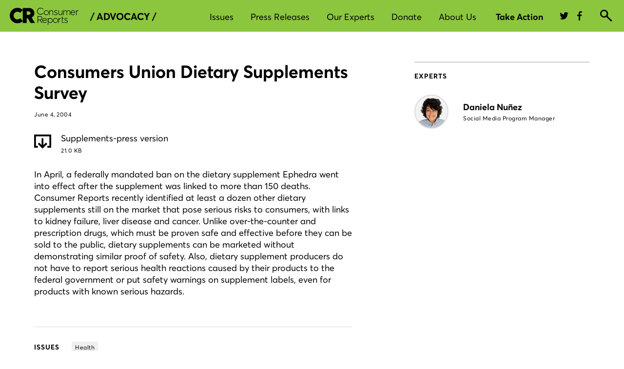

--- FILE ---
content_type: text/html; charset=UTF-8
request_url: https://advocacy.consumerreports.org/research/consumers-union-dietary-supplements-survey/
body_size: 134273
content:
<!DOCTYPE html>
<html lang="en">
<head>
    <meta charset="utf-8" />
    <meta name="viewport" content="width=device-width, initial-scale=1.0">
    <title>Consumers Union Dietary Supplements Survey</title>
    <link href="https://styleguide.consumerreports.org/latest/styles/bootstrap.min.css" rel="stylesheet">
    <link href="https://cdn.consumerreports.org/crux/styles/2.0/css/main.css" rel="stylesheet">
    <link href="https://advocacy.consumerreports.org/wp-content/themes/advocacy_wordpress_theme/style.css" rel="stylesheet">
    <link href="https://advocacy.consumerreports.org/wp-content/themes/advocacy_wordpress_theme/style-2018-template.css" rel="stylesheet">
    <link href="https://advocacy.consumerreports.org/wp-content/themes/advocacy_wordpress_theme/style-2018-navigation.css" rel="stylesheet">
    <script src="//ajax.googleapis.com/ajax/libs/jquery/1.9.0/jquery.min.js"></script>

    <!-- Twitter -->
    <meta name="twitter:card" content="summary_large_image">
    <meta name="twitter:site" content="@consumerreports">
    <meta name="twitter:title" content="Consumers Union Dietary Supplements Survey">
    <meta name="twitter:image" content="https://article.images.consumerreports.org/f_auto/prod/content/dam/special-graphics/CR-generic-lowres">
    <meta name="twitter:description" content="">

    <meta name='robots' content='index, follow, max-image-preview:large, max-snippet:-1, max-video-preview:-1' />

	<!-- This site is optimized with the Yoast SEO plugin v19.13 - https://yoast.com/wordpress/plugins/seo/ -->
	<link rel="canonical" href="https://advocacy.consumerreports.org/research/consumers-union-dietary-supplements-survey/" />
	<meta property="og:locale" content="en_US" />
	<meta property="og:type" content="article" />
	<meta property="og:title" content="Consumers Union Dietary Supplements Survey - CR Advocacy" />
	<meta property="og:description" content="In April, a federally mandated ban on the dietary supplement Ephedra went into effect after the supplement was linked to more than 150 deaths. Consumer&hellip;" />
	<meta property="og:url" content="https://advocacy.consumerreports.org/research/consumers-union-dietary-supplements-survey/" />
	<meta property="og:site_name" content="CR Advocacy" />
	<meta property="article:modified_time" content="2013-05-10T21:00:25+00:00" />
	<meta name="twitter:card" content="summary_large_image" />
	<meta name="twitter:label1" content="Est. reading time" />
	<meta name="twitter:data1" content="1 minute" />
	<script type="application/ld+json" class="yoast-schema-graph">{"@context":"https://schema.org","@graph":[{"@type":"WebPage","@id":"https://advocacy.consumerreports.org/research/consumers-union-dietary-supplements-survey/","url":"https://advocacy.consumerreports.org/research/consumers-union-dietary-supplements-survey/","name":"Consumers Union Dietary Supplements Survey - CR Advocacy","isPartOf":{"@id":"https://advocacy.consumerreports.org/#website"},"datePublished":"2004-06-04T20:50:32+00:00","dateModified":"2013-05-10T21:00:25+00:00","breadcrumb":{"@id":"https://advocacy.consumerreports.org/research/consumers-union-dietary-supplements-survey/#breadcrumb"},"inLanguage":"en-US","potentialAction":[{"@type":"ReadAction","target":["https://advocacy.consumerreports.org/research/consumers-union-dietary-supplements-survey/"]}]},{"@type":"BreadcrumbList","@id":"https://advocacy.consumerreports.org/research/consumers-union-dietary-supplements-survey/#breadcrumb","itemListElement":[{"@type":"ListItem","position":1,"name":"Home","item":"https://advocacy.consumerreports.org/"},{"@type":"ListItem","position":2,"name":"Consumers Union Dietary Supplements Survey"}]},{"@type":"WebSite","@id":"https://advocacy.consumerreports.org/#website","url":"https://advocacy.consumerreports.org/","name":"CR Advocacy","description":"CR Advocacy","potentialAction":[{"@type":"SearchAction","target":{"@type":"EntryPoint","urlTemplate":"https://advocacy.consumerreports.org/?s={search_term_string}"},"query-input":"required name=search_term_string"}],"inLanguage":"en-US"}]}</script>
	<!-- / Yoast SEO plugin. -->


<link rel='dns-prefetch' href='//advocacy.consumerreports.org' />
<link rel='dns-prefetch' href='//s.w.org' />
<link rel='dns-prefetch' href='//v0.wordpress.com' />
<link rel="alternate" type="application/rss+xml" title="CR Advocacy &raquo; Feed" href="https://advocacy.consumerreports.org/feed/" />
<link rel="alternate" type="application/rss+xml" title="CR Advocacy &raquo; Comments Feed" href="https://advocacy.consumerreports.org/comments/feed/" />
<link rel='stylesheet' id='wp-block-library-css'  href='https://advocacy.consumerreports.org/wp-includes/css/dist/block-library/style.min.css?ver=9db3073ce246aaffd423b20bb76fac7a' type='text/css' media='all' />
<style id='wp-block-library-inline-css' type='text/css'>
.has-text-align-justify{text-align:justify;}
</style>
<link rel='stylesheet' id='mediaelement-css'  href='https://advocacy.consumerreports.org/wp-includes/js/mediaelement/mediaelementplayer-legacy.min.css?ver=4.2.16' type='text/css' media='all' />
<link rel='stylesheet' id='wp-mediaelement-css'  href='https://advocacy.consumerreports.org/wp-includes/js/mediaelement/wp-mediaelement.min.css?ver=9db3073ce246aaffd423b20bb76fac7a' type='text/css' media='all' />
<style id='global-styles-inline-css' type='text/css'>
body{--wp--preset--color--black: #000000;--wp--preset--color--cyan-bluish-gray: #abb8c3;--wp--preset--color--white: #ffffff;--wp--preset--color--pale-pink: #f78da7;--wp--preset--color--vivid-red: #cf2e2e;--wp--preset--color--luminous-vivid-orange: #ff6900;--wp--preset--color--luminous-vivid-amber: #fcb900;--wp--preset--color--light-green-cyan: #7bdcb5;--wp--preset--color--vivid-green-cyan: #00d084;--wp--preset--color--pale-cyan-blue: #8ed1fc;--wp--preset--color--vivid-cyan-blue: #0693e3;--wp--preset--color--vivid-purple: #9b51e0;--wp--preset--gradient--vivid-cyan-blue-to-vivid-purple: linear-gradient(135deg,rgba(6,147,227,1) 0%,rgb(155,81,224) 100%);--wp--preset--gradient--light-green-cyan-to-vivid-green-cyan: linear-gradient(135deg,rgb(122,220,180) 0%,rgb(0,208,130) 100%);--wp--preset--gradient--luminous-vivid-amber-to-luminous-vivid-orange: linear-gradient(135deg,rgba(252,185,0,1) 0%,rgba(255,105,0,1) 100%);--wp--preset--gradient--luminous-vivid-orange-to-vivid-red: linear-gradient(135deg,rgba(255,105,0,1) 0%,rgb(207,46,46) 100%);--wp--preset--gradient--very-light-gray-to-cyan-bluish-gray: linear-gradient(135deg,rgb(238,238,238) 0%,rgb(169,184,195) 100%);--wp--preset--gradient--cool-to-warm-spectrum: linear-gradient(135deg,rgb(74,234,220) 0%,rgb(151,120,209) 20%,rgb(207,42,186) 40%,rgb(238,44,130) 60%,rgb(251,105,98) 80%,rgb(254,248,76) 100%);--wp--preset--gradient--blush-light-purple: linear-gradient(135deg,rgb(255,206,236) 0%,rgb(152,150,240) 100%);--wp--preset--gradient--blush-bordeaux: linear-gradient(135deg,rgb(254,205,165) 0%,rgb(254,45,45) 50%,rgb(107,0,62) 100%);--wp--preset--gradient--luminous-dusk: linear-gradient(135deg,rgb(255,203,112) 0%,rgb(199,81,192) 50%,rgb(65,88,208) 100%);--wp--preset--gradient--pale-ocean: linear-gradient(135deg,rgb(255,245,203) 0%,rgb(182,227,212) 50%,rgb(51,167,181) 100%);--wp--preset--gradient--electric-grass: linear-gradient(135deg,rgb(202,248,128) 0%,rgb(113,206,126) 100%);--wp--preset--gradient--midnight: linear-gradient(135deg,rgb(2,3,129) 0%,rgb(40,116,252) 100%);--wp--preset--duotone--dark-grayscale: url('#wp-duotone-dark-grayscale');--wp--preset--duotone--grayscale: url('#wp-duotone-grayscale');--wp--preset--duotone--purple-yellow: url('#wp-duotone-purple-yellow');--wp--preset--duotone--blue-red: url('#wp-duotone-blue-red');--wp--preset--duotone--midnight: url('#wp-duotone-midnight');--wp--preset--duotone--magenta-yellow: url('#wp-duotone-magenta-yellow');--wp--preset--duotone--purple-green: url('#wp-duotone-purple-green');--wp--preset--duotone--blue-orange: url('#wp-duotone-blue-orange');--wp--preset--font-size--small: 13px;--wp--preset--font-size--medium: 20px;--wp--preset--font-size--large: 36px;--wp--preset--font-size--x-large: 42px;}.has-black-color{color: var(--wp--preset--color--black) !important;}.has-cyan-bluish-gray-color{color: var(--wp--preset--color--cyan-bluish-gray) !important;}.has-white-color{color: var(--wp--preset--color--white) !important;}.has-pale-pink-color{color: var(--wp--preset--color--pale-pink) !important;}.has-vivid-red-color{color: var(--wp--preset--color--vivid-red) !important;}.has-luminous-vivid-orange-color{color: var(--wp--preset--color--luminous-vivid-orange) !important;}.has-luminous-vivid-amber-color{color: var(--wp--preset--color--luminous-vivid-amber) !important;}.has-light-green-cyan-color{color: var(--wp--preset--color--light-green-cyan) !important;}.has-vivid-green-cyan-color{color: var(--wp--preset--color--vivid-green-cyan) !important;}.has-pale-cyan-blue-color{color: var(--wp--preset--color--pale-cyan-blue) !important;}.has-vivid-cyan-blue-color{color: var(--wp--preset--color--vivid-cyan-blue) !important;}.has-vivid-purple-color{color: var(--wp--preset--color--vivid-purple) !important;}.has-black-background-color{background-color: var(--wp--preset--color--black) !important;}.has-cyan-bluish-gray-background-color{background-color: var(--wp--preset--color--cyan-bluish-gray) !important;}.has-white-background-color{background-color: var(--wp--preset--color--white) !important;}.has-pale-pink-background-color{background-color: var(--wp--preset--color--pale-pink) !important;}.has-vivid-red-background-color{background-color: var(--wp--preset--color--vivid-red) !important;}.has-luminous-vivid-orange-background-color{background-color: var(--wp--preset--color--luminous-vivid-orange) !important;}.has-luminous-vivid-amber-background-color{background-color: var(--wp--preset--color--luminous-vivid-amber) !important;}.has-light-green-cyan-background-color{background-color: var(--wp--preset--color--light-green-cyan) !important;}.has-vivid-green-cyan-background-color{background-color: var(--wp--preset--color--vivid-green-cyan) !important;}.has-pale-cyan-blue-background-color{background-color: var(--wp--preset--color--pale-cyan-blue) !important;}.has-vivid-cyan-blue-background-color{background-color: var(--wp--preset--color--vivid-cyan-blue) !important;}.has-vivid-purple-background-color{background-color: var(--wp--preset--color--vivid-purple) !important;}.has-black-border-color{border-color: var(--wp--preset--color--black) !important;}.has-cyan-bluish-gray-border-color{border-color: var(--wp--preset--color--cyan-bluish-gray) !important;}.has-white-border-color{border-color: var(--wp--preset--color--white) !important;}.has-pale-pink-border-color{border-color: var(--wp--preset--color--pale-pink) !important;}.has-vivid-red-border-color{border-color: var(--wp--preset--color--vivid-red) !important;}.has-luminous-vivid-orange-border-color{border-color: var(--wp--preset--color--luminous-vivid-orange) !important;}.has-luminous-vivid-amber-border-color{border-color: var(--wp--preset--color--luminous-vivid-amber) !important;}.has-light-green-cyan-border-color{border-color: var(--wp--preset--color--light-green-cyan) !important;}.has-vivid-green-cyan-border-color{border-color: var(--wp--preset--color--vivid-green-cyan) !important;}.has-pale-cyan-blue-border-color{border-color: var(--wp--preset--color--pale-cyan-blue) !important;}.has-vivid-cyan-blue-border-color{border-color: var(--wp--preset--color--vivid-cyan-blue) !important;}.has-vivid-purple-border-color{border-color: var(--wp--preset--color--vivid-purple) !important;}.has-vivid-cyan-blue-to-vivid-purple-gradient-background{background: var(--wp--preset--gradient--vivid-cyan-blue-to-vivid-purple) !important;}.has-light-green-cyan-to-vivid-green-cyan-gradient-background{background: var(--wp--preset--gradient--light-green-cyan-to-vivid-green-cyan) !important;}.has-luminous-vivid-amber-to-luminous-vivid-orange-gradient-background{background: var(--wp--preset--gradient--luminous-vivid-amber-to-luminous-vivid-orange) !important;}.has-luminous-vivid-orange-to-vivid-red-gradient-background{background: var(--wp--preset--gradient--luminous-vivid-orange-to-vivid-red) !important;}.has-very-light-gray-to-cyan-bluish-gray-gradient-background{background: var(--wp--preset--gradient--very-light-gray-to-cyan-bluish-gray) !important;}.has-cool-to-warm-spectrum-gradient-background{background: var(--wp--preset--gradient--cool-to-warm-spectrum) !important;}.has-blush-light-purple-gradient-background{background: var(--wp--preset--gradient--blush-light-purple) !important;}.has-blush-bordeaux-gradient-background{background: var(--wp--preset--gradient--blush-bordeaux) !important;}.has-luminous-dusk-gradient-background{background: var(--wp--preset--gradient--luminous-dusk) !important;}.has-pale-ocean-gradient-background{background: var(--wp--preset--gradient--pale-ocean) !important;}.has-electric-grass-gradient-background{background: var(--wp--preset--gradient--electric-grass) !important;}.has-midnight-gradient-background{background: var(--wp--preset--gradient--midnight) !important;}.has-small-font-size{font-size: var(--wp--preset--font-size--small) !important;}.has-medium-font-size{font-size: var(--wp--preset--font-size--medium) !important;}.has-large-font-size{font-size: var(--wp--preset--font-size--large) !important;}.has-x-large-font-size{font-size: var(--wp--preset--font-size--x-large) !important;}
</style>
<link rel='stylesheet' id='wp-pagenavi-css'  href='https://advocacy.consumerreports.org/wp-content/plugins/wp-pagenavi/pagenavi-css.css?ver=2.70' type='text/css' media='all' />
<!-- `sharedaddy` is included in the concatenated jetpack.css -->
<link rel='stylesheet' id='social-logos-css'  href='https://advocacy.consumerreports.org/wp-content/plugins/jetpack/_inc/social-logos/social-logos.min.css?ver=10.9' type='text/css' media='all' />
<link rel='stylesheet' id='jetpack_css-css'  href='https://advocacy.consumerreports.org/wp-content/plugins/jetpack/css/jetpack.css?ver=10.9' type='text/css' media='all' />
<script type='text/javascript' src='https://advocacy.consumerreports.org/wp-includes/js/jquery/jquery.min.js?ver=3.6.0' id='jquery-core-js'></script>
<script type='text/javascript' src='https://advocacy.consumerreports.org/wp-includes/js/jquery/jquery-migrate.min.js?ver=3.3.2' id='jquery-migrate-js'></script>
<script type='text/javascript' src='https://advocacy.consumerreports.org/wp-content/plugins/wonderplugin-audio/engine/wonderpluginaudioskins.js?ver=2.1' id='wonderplugin-audio-skins-script-js'></script>
<script type='text/javascript' src='https://advocacy.consumerreports.org/wp-content/plugins/wonderplugin-audio/engine/wonderpluginaudio.js?ver=2.1' id='wonderplugin-audio-script-js'></script>
<link rel="https://api.w.org/" href="https://advocacy.consumerreports.org/wp-json/" /><link rel="EditURI" type="application/rsd+xml" title="RSD" href="https://advocacy.consumerreports.org/xmlrpc.php?rsd" />
<link rel="wlwmanifest" type="application/wlwmanifest+xml" href="https://advocacy.consumerreports.org/wp-includes/wlwmanifest.xml" /> 

<link rel="alternate" type="application/json+oembed" href="https://advocacy.consumerreports.org/wp-json/oembed/1.0/embed?url=https%3A%2F%2Fadvocacy.consumerreports.org%2Fresearch%2Fconsumers-union-dietary-supplements-survey%2F" />
<link rel="alternate" type="text/xml+oembed" href="https://advocacy.consumerreports.org/wp-json/oembed/1.0/embed?url=https%3A%2F%2Fadvocacy.consumerreports.org%2Fresearch%2Fconsumers-union-dietary-supplements-survey%2F&#038;format=xml" />
<script type="text/javascript">
(function(url){
	if(/(?:Chrome\/26\.0\.1410\.63 Safari\/537\.31|WordfenceTestMonBot)/.test(navigator.userAgent)){ return; }
	var addEvent = function(evt, handler) {
		if (window.addEventListener) {
			document.addEventListener(evt, handler, false);
		} else if (window.attachEvent) {
			document.attachEvent('on' + evt, handler);
		}
	};
	var removeEvent = function(evt, handler) {
		if (window.removeEventListener) {
			document.removeEventListener(evt, handler, false);
		} else if (window.detachEvent) {
			document.detachEvent('on' + evt, handler);
		}
	};
	var evts = 'contextmenu dblclick drag dragend dragenter dragleave dragover dragstart drop keydown keypress keyup mousedown mousemove mouseout mouseover mouseup mousewheel scroll'.split(' ');
	var logHuman = function() {
		if (window.wfLogHumanRan) { return; }
		window.wfLogHumanRan = true;
		var wfscr = document.createElement('script');
		wfscr.type = 'text/javascript';
		wfscr.async = true;
		wfscr.src = url + '&r=' + Math.random();
		(document.getElementsByTagName('head')[0]||document.getElementsByTagName('body')[0]).appendChild(wfscr);
		for (var i = 0; i < evts.length; i++) {
			removeEvent(evts[i], logHuman);
		}
	};
	for (var i = 0; i < evts.length; i++) {
		addEvent(evts[i], logHuman);
	}
})('//advocacy.consumerreports.org/?wordfence_lh=1&hid=AA8DA2F6F37502EC5051322A7C5A0A86');
</script><style type='text/css'>img#wpstats{display:none}</style>
	<link rel="icon" href="https://advocacy.consumerreports.org/wp-content/uploads/2022/05/favicon.png" sizes="32x32" />
<link rel="icon" href="https://advocacy.consumerreports.org/wp-content/uploads/2022/05/favicon.png" sizes="192x192" />
<link rel="apple-touch-icon" href="https://advocacy.consumerreports.org/wp-content/uploads/2022/05/favicon.png" />
<meta name="msapplication-TileImage" content="https://advocacy.consumerreports.org/wp-content/uploads/2022/05/favicon.png" />
    
    <!-- Facebook -->
    <meta property="og:image" content="https://article.images.consumerreports.org/f_auto/prod/content/dam/special-graphics/CR-generic-lowres"/>
    <meta property="og:title" content="Consumers Union Dietary Supplements Survey"/>
    <meta property="og:url" content="https://advocacy.consumerreports.org/research/consumers-union-dietary-supplements-survey"/>

    <!-- /global/assets RC-2026.1 -->

    <link rel="preconnect" href="https://cdn.cr.org">
<link rel="preload" href="//cdn.cr.org/crux/fonts/v1/CR-AvertaVF-S.woff2" as="font" type="font/woff2" crossorigin>
<link rel="preload" href="//cdn.cr.org/crux/fonts/v1/small/PublicoText-Roman-Web.woff2" as="font" type="font/woff2" crossorigin>



    <!-- default css -->
            <style>
            @charset "UTF-8";@font-face{font-family:Averta W01 Regular;src:url(//cdn.cr.org/crux/fonts/v1/CR-AvertaVF-S.woff2) format("woff2"),url(//cdn.cr.org/crux/fonts/v1/CR-AvertaVF-S.woff) format("woff");font-weight:400;font-style:normal;font-display:swap;unicode-range:u+0020-005f,u+0061-007d,u+00a1-00a3,u+00a6,u+00a8-00a9,u+00ab,u+00ae,u+00b4,u+00b7,u+00bb,u+00bf,u+00c1,u+00c9,u+00cd,u+00d1,u+00d3,u+00d7,u+00da,u+00dc,u+00df,u+00e1,u+00e9,u+00ed,u+00f1,u+00f3,u+00f7,u+00fa,u+00fc,u+02dc,u+0301,u+0303,u+0308,u+2013-2014,u+2018-201a,u+201c-201e,u+2022,u+2039,u+203a,u+20ac,u+2122,u+2212}@font-face{font-family:Averta W01 Semibold;src:url(//cdn.cr.org/crux/fonts/v1/CR-AvertaVF-S.woff2) format("woff2"),url(//cdn.cr.org/crux/fonts/v1/CR-AvertaVF-S.woff) format("woff");font-weight:600;font-style:normal;font-display:swap;unicode-range:u+0020-005f,u+0061-007d,u+00a1-00a3,u+00a6,u+00a8-00a9,u+00ab,u+00ae,u+00b4,u+00b7,u+00bb,u+00bf,u+00c1,u+00c9,u+00cd,u+00d1,u+00d3,u+00d7,u+00da,u+00dc,u+00df,u+00e1,u+00e9,u+00ed,u+00f1,u+00f3,u+00f7,u+00fa,u+00fc,u+02dc,u+0301,u+0303,u+0308,u+2013-2014,u+2018-201a,u+201c-201e,u+2022,u+2039,u+203a,u+20ac,u+2122,u+2212,u+a0,u+b5,u+2026}@font-face{font-family:Averta W01 Bold;src:url(//cdn.cr.org/crux/fonts/v1/CR-AvertaVF-S.woff2) format("woff2"),url(//cdn.cr.org/crux/fonts/v1/CR-AvertaVF-S.woff) format("woff");font-weight:700;font-style:normal;font-display:swap;unicode-range:u+0020-005f,u+0061-007d,u+00a1-00a3,u+00a6,u+00a8-00a9,u+00ab,u+00ae,u+00b4,u+00b7,u+00bb,u+00bf,u+00c1,u+00c9,u+00cd,u+00d1,u+00d3,u+00d7,u+00da,u+00dc,u+00df,u+00e1,u+00e9,u+00ed,u+00f1,u+00f3,u+00f7,u+00fa,u+00fc,u+02dc,u+0301,u+0303,u+0308,u+2013-2014,u+2018-201a,u+201c-201e,u+2022,u+2039,u+203a,u+20ac,u+2122,u+2212,u+2026}@font-face{font-family:Averta W01 RegularItalic;src:url(//cdn.cr.org/crux/fonts/v1/CR-AvertaVF-S.woff2) format("woff2"),url(//cdn.cr.org/crux/fonts/v1/CR-AvertaVF-S.woff) format("woff");font-weight:400;font-style:normal;font-display:swap;unicode-range:u+0020-005f,u+0061-007d,u+00a1-00a3,u+00a6,u+00a8-00a9,u+00ab,u+00ae,u+00b4,u+00b7,u+00bb,u+00bf,u+00c1,u+00c9,u+00cd,u+00d1,u+00d3,u+00d7,u+00da,u+00dc,u+00df,u+00e1,u+00e9,u+00ed,u+00f1,u+00f3,u+00f7,u+00fa,u+00fc,u+02dc,u+0301,u+0303,u+0308,u+2013-2014,u+2018-201a,u+201c-201e,u+2022,u+2039,u+203a,u+20ac,u+2122,u+2212}@font-face{font-family:PublicoText;src:url(//cdn.cr.org/crux/fonts/v1/small/PublicoText-Roman-Web.woff2) format("woff2"),url(//cdn.cr.org/crux/fonts/v1/small/PublicoText-Roman-Web.woff) format("woff");font-weight:400;font-style:normal;font-display:swap}@font-face{font-family:crux-icons;src:url(//cdn.cr.org/crux/styles/2.0/static/icons/crux-icons.eot);src:url(//cdn.cr.org/crux/styles/2.0/static/icons/crux-icons.eot?#iefix) format("embedded-opentype"),url(//cdn.cr.org/crux/styles/2.0/static/icons/crux-icons.woff) format("woff"),url(//cdn.cr.org/crux/styles/2.0/static/icons/crux-icons.ttf) format("truetype"),url(//cdn.cr.org/crux/styles/2.0/static/icons/crux-icons.svg#crux-icons) format("svg");font-weight:400;font-style:normal;font-display:swap}[data-icon]:before{font-family:crux-icons!important;content:attr(data-icon);font-style:normal!important;font-weight:400!important;font-variant:normal!important;font-size:inherit;text-transform:none!important;speak:none;line-height:1;-webkit-font-smoothing:antialiased;-moz-osx-font-smoothing:grayscale}[class^=crux-icons-]:before,[class*="  crux-icons-"]:before{font-family:inherit;font-size:inherit;font-variant:normal!important;text-transform:none!important;speak:none;line-height:1;-webkit-font-smoothing:antialiased;-moz-osx-font-smoothing:grayscale}.crux-icons{font-family:crux-icons;position:relative;top:1px;display:inline-block;font-style:normal;font-weight:400;line-height:1}.crux-icons:before{font-style:normal;font-weight:400;line-height:1;box-sizing:border-box;-webkit-font-smoothing:antialiased;position:relative;top:0}.crux-btn .crux-icons:before{font-size:20px;top:-1px}.crux-btn span{vertical-align:middle}.crux-icons-account:before{content:"a"}.crux-icons-audio:before{content:"°"}.crux-icons-audio-off:before{content:"·"}.crux-icons-best-buy:before{content:"b"}.crux-icons-brands:before{content:"ç"}.crux-icons-browse:before{content:"d"}.crux-icons-bullet:before{content:"e"}.crux-icons-call:before{content:"f"}.crux-icons-camera:before{content:"g"}.crux-icons-caret-down-big:before{content:"h"}.crux-icons-caret-down-small:before{content:"i"}.crux-icons-caret-slider-left:before{content:"j"}.crux-icons-caret-slider-right:before{content:"k"}.crux-icons-caret-up-big:before{content:"7"}.crux-icons-caret-up-small:before{content:"µ"}.crux-icons-chat:before{content:"l"}.crux-icons-check:before{content:"m"}.crux-icons-close:before{content:"n"}.crux-icons-confirmation:before{content:"o"}.crux-icons-cr:before{content:"†"}.crux-icons-doc:before{content:"q"}.crux-icons-dontbuy:before{content:"r"}.crux-icons-download:before{content:"s"}.crux-icons-excellent:before{content:"5"}.crux-icons-facebook:before{content:"u"}.crux-icons-fair:before{content:"2"}.crux-icons-fall:before{content:"w"}.crux-icons-filter:before{content:"x"}.crux-icons-filter-compare:before{content:"y"}.crux-icons-filter-grid:before{content:"z"}.crux-icons-filter-list:before{content:"t"}.crux-icons-flag:before{content:"B"}.crux-icons-flag-fill:before{content:"v"}.crux-icons-gallery:before{content:"C"}.crux-icons-good:before{content:"3"}.crux-icons-heart:before{content:"E"}.crux-icons-heart-fill:before{content:"A"}.crux-icons-help-information:before{content:"F"}.crux-icons-key:before{content:"G"}.crux-icons-less:before{content:"H"}.crux-icons-location:before{content:"I"}.crux-icons-lock:before{content:"J"}.crux-icons-lock-open:before{content:"K"}.crux-icons-lock-solid:before{content:"L"}.crux-icons-lock-solid-open:before{content:"M"}.crux-icons-mail:before{content:"N"}.crux-icons-member-expert:before{content:"O"}.crux-icons-menu:before{content:"D"}.crux-icons-money:before{content:"P"}.crux-icons-mpg-gas:before{content:"Q"}.crux-icons-pause:before{content:"R"}.crux-icons-pinterest:before{content:"S"}.crux-icons-play:before{content:"T"}.crux-icons-plus:before{content:"U"}.crux-icons-poor:before{content:"1"}.crux-icons-print:before{content:"V"}.crux-icons-question:before{content:"W"}.crux-icons-rain:before{content:"X"}.crux-icons-recall-warning:before{content:"¥"}.crux-icons-recently-viewed:before{content:"Z"}.crux-icons-recommended:before{content:"0"}.crux-icons-search:before{content:"Y"}.crux-icons-selection:before{content:"™"}.crux-icons-share:before{content:"£"}.crux-icons-share2:before{content:"¢"}.crux-icons-shopping-cart:before{content:"∞"}.crux-icons-sms:before{content:"§"}.crux-icons-star:before{content:"¶"}.crux-icons-sun:before{content:"•"}.crux-icons-swipe:before{content:"p"}.crux-icons-thumbs-down:before{content:"ª"}.crux-icons-thumbs-up:before{content:"!"}.crux-icons-twitter:before{content:"6"}.crux-icons-upload:before{content:"#"}.crux-icons-verygood:before{content:"4"}.crux-icons-winter:before{content:"%"}.crux-icons-youtube:before{content:"&"}.crux-icons-add:before{content:"c"}body{margin:0;line-height:1.5}*,*:before,*:after{box-sizing:border-box}ul{margin-top:0}svg{vertical-align:middle}button{margin:0;font-family:inherit;font-size:inherit;line-height:inherit}h3,.cda-gnav p{margin-top:0}.cda-gnav .clearfix:after{display:block;clear:both;content:""}.cda-gnav .row{margin-right:-15px;margin-left:-15px}.cda-gnav .crux-container{margin-right:auto;margin-left:auto;padding-left:15px;padding-right:15px;width:100%}@media only screen and (min-width: 768px){.cda-gnav .crux-container{width:738px}}@media only screen and (min-width: 1200px){.cda-gnav .crux-container{width:1170px}}.cda-gnav .d-block{display:block!important}.cda-gnav .d-none{display:none!important}@media (min-width: 768px){.cda-gnav .d-md-none{display:none!important}.cda-gnav .d-md-block{display:block!important}.cda-gnav .d-md-inline{display:inline!important}}@media (min-width: 1200px){.cda-gnav .d-xl-block{display:block!important}.cda-gnav .d-xl-inline{display:inline!important}.cda-gnav .d-xl-none{display:none!important}}.cda-gnav__user--non-member .cda-gnav__basic--shown,.cda-gnav__user--non-member .cda-gnav__member--shown,.cda-gnav__user--non-member .cda-gnav__member--inline-block,.cda-gnav__user--non-member .cda-gnav__non-member--hidden{display:none}.cda-gnav__user--non-member .cda-gnav__non-member--block{display:block}.cda-gnav__user--non-member .cda-gnav__non-member--flex{display:flex}.cda-gnav__user--basic .cda-gnav__non-member--shown,.cda-gnav__user--basic .cda-gnav__non-member--block,.cda-gnav__user--basic .cda-gnav__non-member--flex,.cda-gnav__user--basic .cda-gnav__member--shown,.cda-gnav__user--basic .cda-gnav__member--inline-block,.cda-gnav__user--basic .cda-gnav__basic--hidden{display:none}.cda-gnav__user--member .cda-gnav__non-member--shown,.cda-gnav__user--member .cda-gnav__non-member--block,.cda-gnav__user--member .cda-gnav__non-member--flex,.cda-gnav__user--member .cda-gnav__basic--shown,.cda-gnav__user--member .cda-gnav__member--hidden{display:none}.cda-gnav__user--member .cda-gnav__member--inline-block{display:inline-block}.cda-gnav__user--basic .cda-gnav__main-user-products .cda-btn:not(.cda-btn__primary--black),.cda-gnav__user--member .cda-gnav__main-user-products .cda-btn:not(.cda-btn__primary--black){color:#00ae3d}.cda-gnav__user--basic .cda-gnav__main-user-products .cda-btn:not(.cda-btn__primary--black) svg,.cda-gnav__user--member .cda-gnav__main-user-products .cda-btn:not(.cda-btn__primary--black) svg{fill:#00ae3d}.cda-gnav__user--basic .cda-gnav__main-user-products .cda-btn:not(.cda-btn__primary--black):hover,.cda-gnav__user--member .cda-gnav__main-user-products .cda-btn:not(.cda-btn__primary--black):hover{color:#000}.cda-gnav__user--basic .cda-gnav__main-user-products .cda-btn:not(.cda-btn__primary--black):hover svg,.cda-gnav__user--member .cda-gnav__main-user-products .cda-btn:not(.cda-btn__primary--black):hover svg{fill:#1b1b1b}.cda-gnav__user-tier--bundle .cda-gnav__bundle--hidden{display:none}.cda-btn,a.cda-btn{display:inline-block;text-align:center;text-decoration:none;transition:background-color .3s ease,border-color .3s ease,color .3s ease;outline:none;cursor:pointer}.cda-btn:hover,a.cda-btn:hover{transition:background-color .3s ease,border-color .3s ease,color .3s ease}.cda-btn:hover,.cda-btn:focus,.cda-btn:active,a.cda-btn:hover,a.cda-btn:focus,a.cda-btn:active{text-decoration:none}.cda-btn--full-width,a.cda-btn--full-width{width:100%}.cda-btn__primary,a.cda-btn__primary{background-color:#025b30;border:2px solid #025B30;border-radius:20px;color:#fff;display:inline-block;font-family:Averta W01 Bold,sans-serif;font-size:16px;height:40px;line-height:36px;padding:0 20px;outline:none}.cda-btn__primary:hover,a.cda-btn__primary:hover{background-color:#00ae4d;border-color:#00ae4d;color:#fff}.cda-btn__primary:focus,a.cda-btn__primary:focus{background-color:#fff;border-color:#000;color:#000;outline:none!important}.cda-btn__primary:active:not(.cda-btn__no-active-state),a.cda-btn__primary:active:not(.cda-btn__no-active-state){background-color:#f0f0f0;border-color:#000;color:#000}.cda-btn__primary--black,a.cda-btn__primary--black{background-color:#000;border:2px solid #000000;border-radius:20px;color:#fff;display:inline-block;font-family:Averta W01 Bold,sans-serif;font-size:16px;height:40px;line-height:36px;padding:0 20px;outline:none}.cda-btn__primary--black:hover,a.cda-btn__primary--black:hover{background-color:#00ae4d;border-color:#00ae4d;color:#fff}.cda-btn__primary--black:focus,a.cda-btn__primary--black:focus{background-color:#fff;border-color:#00ae3d;color:#fff;outline-offset:2px;outline-color:#000}.cda-btn__secondary,a.cda-btn__secondary{background-color:#fff;border:1px solid #025B30;border-radius:18px;color:#025b30;display:inline-block;font-family:Averta W01 Bold,sans-serif;font-size:14px;height:35px;line-height:33px;padding:0 15px;outline:none}.cda-btn__secondary:hover,a.cda-btn__secondary:hover{background-color:#00ae4d;border-color:#00ae4d;color:#fff;cursor:pointer}.cda-btn__secondary:active,a.cda-btn__secondary:active{background-color:#f0f0f0;border:2px solid #000000;color:#000;line-height:31px;padding:0 14px}.cda-btn__product-with-icon .crux-icons,a.cda-btn__product-with-icon .crux-icons{font-size:14px;margin-top:9px;vertical-align:top}.cda-btn--nav-small,a.cda-btn--nav-small{height:32px;line-height:32px;padding:0 20px;font-size:12px;outline:none}.cda-btn--nav-small.cda-btn--nav-rounded,a.cda-btn--nav-small.cda-btn--nav-rounded{border-radius:20px}.cda-btn--nav-medium,a.cda-btn--nav-medium{height:40px;line-height:40px;padding:0 57px;font-size:16px;outline:none}.cda-btn--nav-medium.cda-btn--nav-rounded,a.cda-btn--nav-medium.cda-btn--nav-rounded{border-radius:20px}.cda-btn--nav-light-green,a.cda-btn--nav-light-green{color:#050500;background:#00ae3d}.cda-btn--nav-light-green svg,a.cda-btn--nav-light-green svg{fill:#1b1b1b}.cda-btn--nav-light-green:focus,.cda-btn--nav-light-green:hover,a.cda-btn--nav-light-green:focus,a.cda-btn--nav-light-green:hover{color:#1b1b1b;background:#fff;cursor:pointer}.cda-btn--nav-light-green:focus,a.cda-btn--nav-light-green:focus{outline-offset:2px}.cda-btn--nav-dark-green,a.cda-btn--nav-dark-green{color:#000;background:#00803e}.cda-btn--nav-dark-green svg,a.cda-btn--nav-dark-green svg{fill:#1b1b1b}.cda-btn--nav-dark-green:focus,.cda-btn--nav-dark-green:hover,a.cda-btn--nav-dark-green:focus,a.cda-btn--nav-dark-green:hover{color:#1b1b1b;background:#fff;cursor:pointer}.cda-btn--nav-dark-green:focus,a.cda-btn--nav-dark-green:focus{outline-offset:2px}.cda-btn--nav-black:hover .crux-icons,a.cda-btn--nav-black:hover .crux-icons{color:#1b1b1b}.cda-btn--nav-border--white,a.cda-btn--nav-border--white{color:#fff;border:1px solid #FFFFFF;background-color:#000}.cda-btn--nav-border--white:hover,a.cda-btn--nav-border--white:hover{background-color:#000;border-color:#00ae3d;color:#00ae3d}.cda-btn--nav-transparent,a.cda-btn--nav-transparent{padding:0;color:#fff;background:transparent}.cda-btn--nav-transparent svg,a.cda-btn--nav-transparent svg{fill:#fff}.cda-btn--nav-transparent:hover,a.cda-btn--nav-transparent:hover{color:#fff;cursor:pointer}.cda-btn--nav-transparent:active,a.cda-btn--nav-transparent:active{color:#1b1b1b;background:#fff}.cda-btn--nav-transparent:active .crux-icons,a.cda-btn--nav-transparent:active .crux-icons{color:#1b1b1b}.cda-btn--nav-transparent:active svg,a.cda-btn--nav-transparent:active svg{fill:#1b1b1b}.cda-btn--nav-transparent:hover,a.cda-btn--nav-transparent:hover{color:#1b1b1b;background:#00ae3d;cursor:pointer}.cda-btn--nav-transparent:hover .crux-icons,a.cda-btn--nav-transparent:hover .crux-icons{color:#1b1b1b}.cda-btn--nav-transparent:hover svg,a.cda-btn--nav-transparent:hover svg{fill:#1b1b1b}.cda-btn--nav-icon,a.cda-btn--nav-icon{padding:0;text-align:center;position:relative;border-radius:50%}.cda-btn--nav-icon.cda-btn--nav-small,a.cda-btn--nav-icon.cda-btn--nav-small{width:32px;height:32px;font-size:23px}.cda-btn--nav-icon svg,.cda-btn--nav-icon .crux-icons,a.cda-btn--nav-icon svg,a.cda-btn--nav-icon .crux-icons{position:relative}.cda-btn--nav-icon:before,a.cda-btn--nav-icon:before{position:absolute;top:50%;left:50%;transform:translate(-50%,-50%);display:inline-block;width:0;height:0;border-radius:50%;content:"";background:#00ae3d;transition:width linear .1s,height linear .1s}.cda-btn--nav-icon:hover,a.cda-btn--nav-icon:hover{background:transparent;cursor:pointer}.cda-btn--nav-icon:hover:before,a.cda-btn--nav-icon:hover:before{width:100%;height:100%;transition:width linear .1s,height linear .1s}#gnav-global-container .gnav-breadcrumbs{list-style-type:none;margin:0;display:flex;align-items:center;padding-left:0}@media only screen and (min-width: 1200px){#gnav-global-container .gnav-breadcrumbs{height:54px}}#gnav-global-container .gnav-breadcrumbs :has(.gnav-breadcrumbs__item){padding:32px 0 10px}@media only screen and (min-width: 1200px){#gnav-global-container .gnav-breadcrumbs-wrapper :has(.gnav-breadcrumbs__item){height:54px}}#gnav-global-container .gnav-breadcrumbs__item{padding-right:5px;line-height:18px}#gnav-global-container .gnav-breadcrumbs__item:after{content:"/";font-size:12px;color:#666661}#gnav-global-container .gnav-breadcrumbs__item:last-child:after{content:""}#gnav-global-container .gnav-breadcrumbs__link{font-size:12px;padding-right:5px;color:#050500;text-transform:capitalize;text-decoration:none;font-weight:400;line-height:24px}#gnav-global-container .gnav-breadcrumbs__link:hover{color:#050500;text-decoration:underline}#gnav-global-container .gnav-breadcrumbs__page-title{font-size:12px;color:#666661;text-transform:capitalize;font-weight:400;line-height:24px}.arc--hidden-text{position:absolute;opacity:0;pointer-events:none;left:0;right:0;overflow:hidden}.clearfix:after{display:block;clear:both;content:""}.row{margin-right:-15px;margin-left:-15px}.crux-container{margin-right:auto;margin-left:auto;padding-left:15px;padding-right:15px;width:100%}@media only screen and (min-width: 768px){.crux-container{width:738px}}@media only screen and (min-width: 1200px){.crux-container{width:1170px}}.cda-nav__checkbox-menu{height:0;overflow:hidden;width:0}.cda-nav__checkbox--hidden{border:0;clip:rect(0 0 0 0);height:1px;margin:-1px;overflow:hidden;padding:0;position:fixed;top:0;width:1px}.cda-nav__checkbox:checked~.cda-gnav__nav-btn-open{clip:rect(0 0 0 0)}.cda-nav__checkbox:checked~.cda-gnav__nav-btn-close{visibility:visible;clip:unset}.cda-nav__checkbox:checked~.cda-gnav__nav-popup{height:100vh;transform:translate3d(410px,0,0);transition:transform ease-in-out .2s;visibility:visible}@media only screen and (min-width: 768px){.cda-nav__checkbox:checked~.cda-gnav__nav-popup{transform:translate(-160px);height:712px;max-height:calc(86vh - 72px);transition:height ease-in-out .3s}}.cda-nav__checkbox:checked~.cda-gnav__nav-popup .cda-gnav__nav-popup-content{overflow:hidden;animation:changeOverflow 0s .4s forwards}@keyframes changeOverflow{to{overflow:auto}}.cda-nav__checkbox:checked~.cda-gnav__menu-overlay{height:100vh;visibility:visible}@media only screen and (min-width: 768px){.cda-nav__checkbox:checked~.cda-gnav__menu-overlay#menu-popup-overlay-mobile{display:none}}.cda-nav__checkbox:checked~.cda-gnav__menu--full-column{height:100vh}@media only screen and (max-width: 767px){.cda-nav__checkbox:checked~.cda-nav__checkbox-menu--sm{height:100vh;visibility:visible}}.cda-gnav{font-family:Averta W01 Regular,sans-serif;color:#000;position:relative;z-index:1075}.cda-gnav__skip-link{display:inline-block;width:0;height:0;margin-left:18px;color:#000;font-size:14px;line-height:20px;text-decoration:none;white-space:nowrap;overflow:hidden;clip:rect(0 0 0 0)}.cda-gnav__skip-link:hover,.cda-gnav__skip-link:focus{color:#000}.cda-gnav__skip-link:focus{width:auto;height:auto;padding:3px 12px;clip:auto;outline-offset:-2px}.cda-gnav__skip-link-wrapper{font-size:0;line-height:0}.cda-gnav__overlay{display:none}.cda-gnav__main{height:auto;padding-bottom:17px;background:#050500}@media only screen and (min-width: 768px){.cda-gnav__main{height:72px;padding-bottom:0}}@media only screen and (min-width: 768px){.cda-gnav__main>.crux-container{width:100%}}@media only screen and (min-width: 1200px){.cda-gnav__main>.crux-container{width:1170px}}.cda-gnav__main-inner{display:flex;flex-wrap:wrap;justify-content:space-between}@media only screen and (min-width: 1200px){.cda-gnav__main-inner{height:72px}}.cda-gnav__main-logo{flex:0 0 auto;height:54px;width:auto;line-height:54px;margin-bottom:15px}@media only screen and (min-width: 768px){.cda-gnav__main-logo{height:72px;position:relative;z-index:10;line-height:72px;margin-bottom:unset}}.cda-gnav__main-logo a{align-items:center;display:flex;height:inherit}.cda-gnav__main-logo img,.cda-gnav__main-logo svg{display:inline-block;height:54px;max-width:100%}.cda-gnav__main-logo img+svg,.cda-gnav__main-logo svg+svg{max-width:max-content;width:114px}@media only screen and (min-width: 1200px){.cda-gnav__main-logo img,.cda-gnav__main-logo svg{height:39px}}@media only screen and (max-width: 1199px){.cda-gnav__main-logo img,.cda-gnav__main-logo svg{height:33px}}.cda-gnav__main-central-block{position:relative;display:flex;width:100%;height:48px;order:3;border:1px solid #989991;border-radius:24px;background:#fff}@media only screen and (min-width: 768px){.cda-gnav__main-central-block{order:initial;align-self:center;flex:1 0 auto;width:auto;max-width:562px;min-width:371px;margin:0 24px 0 33px}}@media only screen and (min-width: 1200px){.cda-gnav__main-central-block{flex:0 0 auto;width:530px;max-width:unset}}.cda-gnav__main-search{height:46px;box-sizing:content-box;flex:1 0 auto}.cda-gnav__main-search-form{position:relative}@media only screen and (min-width: 768px){.cda-gnav__main-search-form{height:100%}}.cda-gnav__main-search-input{box-sizing:border-box;width:calc(100% - 104px);height:46px;margin:0 0 0 40px;position:relative;border:none;font-size:16px;line-height:24px;background:transparent;outline:none;padding-left:5px}.cda-gnav__main-search-input:focus,.cda-gnav__main-search-input:focus-visible{outline:none}.cda-gnav__main-search-input.keyboard-focus{outline:2px solid #00AE3D}.cda-gnav__main-search-cancel,.cda-gnav__main-search-hints,.cda-gnav__main-search-hints-overlay{display:none}.cda-gnav__main-search-btn{position:absolute;top:24px;transform:translateY(-50%);padding:0;line-height:0;border:none;background:transparent;outline:none;color:#000;cursor:pointer}.cda-gnav__main-search-btn:focus{outline:2px solid #00AE3D}@media only screen and (min-width: 768px){.cda-gnav__main-search-btn{top:calc(50% - 1px)}}.cda-gnav__main-search-submit{left:13px;font-size:16px}@media only screen and (min-width: 768px){.cda-gnav__main-search-submit{left:17px}}@media only screen and (min-width: 1200px){.cda-gnav__main-search-submit{font-size:20px}}.cda-gnav__main-search-submit svg{width:24px;height:24px}.cda-gnav__main-search-askcr-ai{right:17px}.cda-gnav__main-user{flex:0 0 auto;height:72px}@media only screen and (max-width: 767px){.cda-gnav__main-user{height:60px}}.cda-gnav__main-user-inner{height:100%;display:flex;align-items:center}.cda-gnav__main-user-item{margin-left:16px}.cda-gnav__main-user-item:first-child{margin-left:0}.cda-gnav__main-user-greeting{display:none}.cda-gnav__main-user-auth{position:relative}.cda-gnav__main-user-auth-btn{padding:2px 4px;color:#fff;font-family:Averta W01 Regular,sans-serif;font-size:16px;font-style:normal;font-weight:400;line-height:24px;border-radius:4px;display:block}.cda-gnav__main-user-auth-btn:focus{color:#fff}.cda-gnav__main-user-auth-btn:hover{text-decoration:underline}.cda-gnav__main-user-auth-icon{display:inline-block;height:28px;color:#00ae3d;font-size:0;line-height:28px;vertical-align:top;width:28px}.cda-gnav__main-user-auth-icon svg{fill:#fff;width:100%;height:100%}.cda-gnav__main-user-auth--logged-in{display:block;position:relative}.cda-gnav__main-user-auth-label{position:absolute;top:-4px;right:-6px;width:16px;height:16px;border-radius:50%;color:#050500;font-family:Averta W01 Regular,sans-serif;font-size:12px;line-height:16px;background:#ffd500;text-align:center}.cda-gnav__main-user-auth-label:empty{display:none}.cda-gnav__nav{flex-shrink:0;position:relative;width:71px;height:46px;border-right:1px solid #989991}.cda-gnav__nav-btn{position:absolute;top:16px;left:26px;display:inline-block;width:22px;height:16px;line-height:0;overflow:hidden;padding:2px;border-radius:2px}.cda-gnav__nav-btn-close{visibility:hidden;clip:rect(0 0 0 0);overflow:hidden}.cda-gnav__nav-hamburger-icon{width:18px;height:12px}.cda-gnav__nav-close-icon{width:12px;height:12px;margin-left:4px}.cda-gnav__nav-popup{position:fixed;z-index:3000;top:0;left:-410px;width:410px;max-width:100vw;height:0;visibility:hidden;background:#fff;overflow:hidden}@media only screen and (min-width: 768px){.cda-gnav__nav-popup{position:absolute;top:calc(100% + 15px);left:50%;width:320px;height:0;max-height:calc(100vh - 85px);border-radius:20px;background:#fff;box-shadow:0 4px 16px #05050005,0 2px 8px #05050029;transform:translate(-160px)}}.cda-gnav__notification-popup{position:absolute;z-index:3000;top:calc(100% + 8px);right:-26px;width:207px;border:2px solid #000000;border-radius:3px;background:#ec1c24;box-shadow:0 4px 4px #00000040;font-family:Averta W01 Bold,sans-serif;font-size:12px;line-height:16px;text-align:left}.cda-gnav__notification-popup.cda-gnav__popup--with-close-btn{z-index:2000}.cda-gnav__notification-popup:before{position:absolute;top:-12px;right:25px;display:inline-block;content:"";width:29px;height:0;border-style:solid;border-color:transparent transparent #000000 transparent;border-width:0 14px 11px}.cda-gnav__notification-popup:after{position:absolute;top:-9px;right:26px;display:inline-block;content:"";width:28px;height:0;border-style:solid;border-color:transparent transparent #EC1C24 transparent;border-width:0 13px 10px}.cda-gnav__notification-popup .cda-gnav__notification-popup-alert-icon{position:absolute;top:5px;right:28px;color:#fff;font-size:24px}.cda-gnav__notification-popup-inner{padding:14px 10px;background:#fff}.cda-gnav__notification-popup-title{padding:0 3px;line-height:16px;background:#fd0;text-transform:uppercase;-webkit-box-decoration-break:clone;box-decoration-break:clone}.cda-gnav__notification-popup .cda-gnav__notification-popup-text{margin:16px 0 0;font-family:Averta W01 Regular,sans-serif}.cda-gnav__notification-popup-link{color:#000;font-family:Averta W01 Bold,sans-serif;text-decoration:underline}.cda-gnav__notification-popup-link:hover,.cda-gnav__notification-popup-link:focus,.cda-gnav__notification-popup-link:active{color:#00ae3d;text-decoration:underline}.cda-gnav__notification-popup--hidden{display:none}.cda-gnav__popup--with-close-btn .cda-gnav__notification-popup-inner{margin-top:40px;padding:16px 8px}.cda-gnav__alert-close-button{background:none;border:none;cursor:pointer;height:12px;padding:0;position:absolute;right:8px;bottom:14px;width:12px}.cda-gnav__alert-close-button:hover,.cda-gnav__alert-close-button:active{border:none;outline:none}.cda-gnav__alert-close-button:focus{outline:2px solid #00AE3D}.cda-gnav__alert-close-button svg{vertical-align:initial}@media only screen and (max-width: 1199px){#gnav-global-container .gnav-breadcrumbs-wrapper{display:none}}
        </style>
    
    
            <style>
            @font-face{font-family:Averta W01 Light;src:url(//cdn.cr.org/crux/fonts/v1/CR-AvertaVF-S.woff2) format("woff2"),url(//cdn.cr.org/crux/fonts/v1/CR-AvertaVF-S.woff) format("woff");font-weight:300;font-style:normal;font-display:swap;unicode-range:u+0020-005f,u+0061-007d,u+00a1-00a3,u+00a6,u+00a8-00a9,u+00ab,u+00ae,u+00b4,u+00b7,u+00bb,u+00bf,u+00c1,u+00c9,u+00cd,u+00d1,u+00d3,u+00d7,u+00da,u+00dc,u+00df,u+00e1,u+00e9,u+00ed,u+00f1,u+00f3,u+00f7,u+00fa,u+00fc,u+02dc,u+0301,u+0303,u+0308,u+2013-2014,u+2018-201a,u+201c-201e,u+2022,u+2039,u+203a,u+20ac,u+2122,u+2212}@font-face{font-family:Averta W01 Black;src:url(//cdn.cr.org/crux/fonts/v1/CR-AvertaVF-S.woff2) format("woff2"),url(//cdn.cr.org/crux/fonts/v1/CR-AvertaVF-S.woff) format("woff");font-weight:900;font-style:normal;font-display:swap;unicode-range:u+0020-005f,u+0061-007d,u+00a1-00a3,u+00a6,u+00a8-00a9,u+00ab,u+00ae,u+00b4,u+00b7,u+00bb,u+00bf,u+00c1,u+00c9,u+00cd,u+00d1,u+00d3,u+00d7,u+00da,u+00dc,u+00df,u+00e1,u+00e9,u+00ed,u+00f1,u+00f3,u+00f7,u+00fa,u+00fc,u+02dc,u+0301,u+0303,u+0308,u+2013-2014,u+2018-201a,u+201c-201e,u+2022,u+2039,u+203a,u+20ac,u+2122,u+2212}html{font-size:10px}@media only screen and (max-width: 767px){html{font-size:14px}}#global-footer .crux-body-copy a{color:#000;text-decoration:none;border:solid #000;border-width:0 0 1px}#global-footer a.crux-body-copy,#global-footer a.crux-label-style--small{text-decoration:none;color:#000}#global-footer a.crux-body-copy:hover,#global-footer a.crux-label-style--small:hover{text-decoration:none;color:#00ae4d}#g-nav-new-container .gnav-container a.crux-body-copy.crux-body-copy--small:hover,#global-footer .cr-footer--wrapper a.crux-body-copy.crux-body-copy--small:hover{color:#fff}#global-footer .cda-btn{display:block;touch-action:manipulation;font-family:Averta W01 Bold,sans-serif}#global-footer .cda-btn:focus{outline:0}
        </style>
    
    
    
            
        <link href="https://cdn.cr.org/cda-global/css/vite/redesign/gnav/deferred.D8MTDzSnsZTsTG0tJnxw.css"
              rel="preload" as="style"
              onload="this.onload=null;this.rel='stylesheet'">

        <link href="https://cdn.cr.org/cda-global/css/vite/redesign/gnav/header/desktop.BzkntT2nG0u_fcNSfZGj.css" rel="stylesheet" media="screen and (min-width: 1200px)">

        <noscript>
            <link href="https://cdn.cr.org/cda-global/css/vite/redesign/gnav/deferred.D8MTDzSnsZTsTG0tJnxw.css"
                  rel="stylesheet" as="style">
        </noscript>
    




<script>window.CR = window.CR || {};CR.global = {"env":"prod","targetHost":"https:\/\/www.consumerreports.org","globalHost":"https:\/\/cda-global.crinfra.net","assetsHost":"https:\/\/cdn.cr.org\/cda-global","ecomHost":"https:\/\/secure.consumerreports.org","ecomApiHost":"https:\/\/ecq-ecom-api-1.consumerreports.org","ecomApiKey":"DtiEcMCO3SoDm8Y8lUGA9FGrUntwTje13kRxogY6","mpiiHost":"https:\/\/member-service-api.consumerreports.org","mpiiKey":"eAmEDJzUAj7PJXEUOekZv6h3wSJbGsdVbKcH8bf8","version":"RC-2026.1","productsApiKey":"qfTX2jSmZV6IxHa48E5U44zCZy7O9Mz14TeiYQ2p","productsApiBaseUri":"https:\/\/products-api.consumerreports.org","mixUrl":"https:\/\/cdn.cr.org\/cda-global","searchDebounce":"750","searchTypeAheadPath":"\/api\/search\/typeahead","askcrPath":"\/askcr","semanticSearchTypeAheadPath":"\/api\/search\/integration\/typeahead","userinfo_url_template":"https:\/\/ecq-ecom-api-1.consumerreports.org\/api\/legacy\/customers\/%s\/alerts","userinfo_api_key":"DtiEcMCO3SoDm8Y8lUGA9FGrUntwTje13kRxogY6"};</script><script>
window.CR = window.CR || {};
CR.global = CR.global || {};

let resolve;
const promise = new Promise((res) => {
    resolve = res;
});

CR.global.siteCat = {
    trackPageResolver: { promise, resolve },
    onPostTrackPage: function (callback) {
        this.trackPageResolver.promise.then(callback);
    },
};
</script>

<link rel="modulepreload" href="https://cdn.cr.org/cda-global/js/vite/redesign/gnav/index.Dtv50hsWNHWNLvblv5fJ.js" /><link rel="modulepreload" href="https://cdn.cr.org/cda-global/js/vite/chunks/keys.qRpj7PWJYyUCqR-urjml.js" /><link rel="modulepreload" href="https://cdn.cr.org/cda-global/js/vite/chunks/function.MAI-rLNoUx8Lx4oT2Epg.js" /><link rel="modulepreload" href="https://cdn.cr.org/cda-global/js/vite/chunks/Search.C4Bpme-qg4TTxPUQRNSQ.js" /><link rel="modulepreload" href="https://cdn.cr.org/cda-global/js/vite/chunks/page.DpbhqvxLQKWVJ4h8gCZk.js" /><link rel="modulepreload" href="https://cdn.cr.org/cda-global/js/vite/chunks/sc.CSiyEKCODEBajAAtvnit.js" /><link rel="modulepreload" href="https://cdn.cr.org/cda-global/js/vite/chunks/async.DqndzPTCIGYh_y7EPEyV.js" /><link rel="modulepreload" href="https://cdn.cr.org/cda-global/js/vite/chunks/Gnav.TxfUgK6XIRKZinVXFXVp.js" /><link rel="modulepreload" href="https://cdn.cr.org/cda-global/js/vite/chunks/index.WQfVs87ct-ReZsjiYZmB.js" /><link rel="modulepreload" href="https://cdn.cr.org/cda-global/js/vite/chunks/tier.COSW7ndMeJMr7rYTRL5W.js" /><link rel="modulepreload" href="https://cdn.cr.org/cda-global/js/vite/chunks/api-service.XjF8oqbTifIsdjbQC8qt.js" /><link rel="modulepreload" href="https://cdn.cr.org/cda-global/js/vite/chunks/util.B_sjVy2HZpn3epQqVyao.js" /><link rel="modulepreload" href="https://cdn.cr.org/cda-global/js/vite/chunks/debounce.C2cyBcIlzUlXwU0blTKf.js" /><link rel="modulepreload" href="https://cdn.cr.org/cda-global/js/vite/chunks/string.DDyzr-y_NTCtAfMOUq0a.js" /><script type="module" src="https://cdn.cr.org/cda-global/js/vite/redesign/gnav/index.Dtv50hsWNHWNLvblv5fJ.js"></script><script  defer  src="https://cdn.cr.org/cda-global/js/vite/s_code.js"></script>

<script type="module">
s.registerPostTrackCallback((requestUrl) => {
    const urlParams = new URLSearchParams(requestUrl);
    const isPageRequest = !urlParams.has('pe');

    if (isPageRequest) {
        CR.global.siteCat.trackPageResolver.resolve();
    }
});
</script>
<!-- Begin Monetate ExpressTag Async v6.1. Place at start of document head. DO NOT ALTER. -->
<script type="text/javascript">
var monetateT = new Date().getTime();
(function() {
    var p = document.location.protocol;
    if (p == "http:" || p == "https:") {
        var m = document.createElement('script'); m.type = 'text/javascript'; m.async = true; m.src = "https://mt.consumerreports.org/se/js/2/a-611c642b/p/consumerreports.org/custom.js";
        var s = document.getElementsByTagName('script')[0]; s.parentNode.insertBefore(m, s);
    }
})();
</script>
<!-- End Monetate tag. -->
<!-- Site Catalyst -->
<script type="module">
    // At the current moment it is extra functionality
    (function trackSiteCatalyst(CR) {
        try {
            // Initialize Site Catalyst's s.*
            initSiteCatalyst();
        } catch (e) {
            console.error('Site Catalyst init:', e.message);
        }

        function initSiteCatalyst() {
            window.s = s_gi(s_account);
        }

    })(window.CR || {});
</script>
<!-- End Site Catalyst -->
<!-- Segment -->
    <script>
        !function(){var i="analytics",analytics=window[i]=window[i]||[];if(!analytics.initialize)if(analytics.invoked)window.console&&console.error&&console.error("Segment snippet included twice.");else{analytics.invoked=!0;analytics.methods=["trackSubmit","trackClick","trackLink","trackForm","pageview","identify","reset","group","track","ready","alias","debug","page","screen","once","off","on","addSourceMiddleware","addIntegrationMiddleware","setAnonymousId","addDestinationMiddleware","register"];analytics.factory=function(e){return function(){if(window[i].initialized)return window[i][e].apply(window[i],arguments);var n=Array.prototype.slice.call(arguments);if(["track","screen","alias","group","page","identify"].indexOf(e)>-1){var c=document.querySelector("link[rel='canonical']");n.push({__t:"bpc",c:c&&c.getAttribute("href")||void 0,p:location.pathname,u:location.href,s:location.search,t:document.title,r:document.referrer})}n.unshift(e);analytics.push(n);return analytics}};for(var n=0;n<analytics.methods.length;n++){var key=analytics.methods[n];analytics[key]=analytics.factory(key)}analytics.load=function(key,n){var t=document.createElement("script");t.type="text/javascript";t.async=!0;t.setAttribute("data-global-segment-analytics-key",i);t.src="https://cdn.segment.com/analytics.js/v1/" + key + "/analytics.min.js";var r=document.getElementsByTagName("script")[0];r.parentNode.insertBefore(t,r);analytics._loadOptions=n};analytics._writeKey="NMpTOzHDh7bj6bwkFuTZNJXwRsG3usiF";;analytics.SNIPPET_VERSION="5.2.1";
            analytics._writeKey="NMpTOzHDh7bj6bwkFuTZNJXwRsG3usiF";
        }}();
    </script>

    <script type="module" fetchpriority="low" src="https://cdn.cr.org/cda-global/js/vite/segment.DtSe_fiOW9GNTsEjdcic.js"></script>
    <!-- End Segment -->
    <script>

            document.cookie="userReferrer=" + encodeURIComponent(document.location.href) + ";domain=.consumerreports.org;path=/";

    var dataLayer = [];
    var AdvocacySearch = {

        searchResultsPage: {
            toggleSearchForm: function ()  {
                // the button click //
                AdvocacySearch.isShown ? AdvocacySearch.searchResultsPage.hideSearchForm() : AdvocacySearch.searchResultsPage.showSearchForm();
            },

            showSearchFormMinimized: function() {
                $(AdvocacySearch.searchArea).show();
                $(AdvocacySearch.searchArea).addClass('search-results__search-input');
                AdvocacySearch.searchButtonArea.addClass('advocacy-navbar__search--active');
                AdvocacySearch.searchButtonIcon.addClass('not-allowed');
                AdvocacySearch.isShown = false;
            },

            showSearchForm: function() {
                (AdvocacySearch.searchArea).removeClass('search-results__search-input');
                AdvocacySearch.showSearchForm();
            },

            hideSearchForm: function() {
                console.log('hide hideSearchForm');
                $(AdvocacySearch.searchArea).addClass('search-results__search-input');
                AdvocacySearch.searchButtonArea.removeClass('advocacy-navbar__search--active');
                AdvocacySearch.searchButtonIcon.removeClass('crux-icons-close').addClass('crux-icons-search');
                AdvocacySearch.isShown = false;
            }
        },

        showSearchForm: function(isLocked) {
            isLocked = isLocked || true;
            $(AdvocacySearch.searchArea).show(0, function () {
                $.scrollLock(isLocked);

            });
            AdvocacySearch.searchButtonArea.addClass('advocacy-navbar__search--active');
            AdvocacySearch.searchButtonIcon.removeClass('crux-icons-search').addClass('crux-icons-close');
            AdvocacySearch.issuesMenu.hide();
            AdvocacySearch.navbarContent.hide();
            AdvocacySearch.isShown = true;
        },

        hideSearchForm: function(isLocked) {
            isLocked = isLocked || false;
            $(AdvocacySearch.searchArea).hide(0, function() {
                $.scrollLock(isLocked);
            });
            AdvocacySearch.searchButtonArea.removeClass('advocacy-navbar__search--active');
            AdvocacySearch.searchButtonIcon.addClass('crux-icons-search').removeClass('crux-icons-close');
            AdvocacySearch.navbarContent.show();
            if(AdvocacySearch.issuesMenu.showMenu == true) AdvocacySearch.issuesMenu.show(); // retain state //
            AdvocacySearch.isShown = false;
        },
        toggleSearchForm: function ()  {
            // the button click //
            AdvocacySearch.isShown ? AdvocacySearch.hideSearchForm() : AdvocacySearch.showSearchForm();
        },

        doSearch: function(e) {
           if(e && (e==true || e.keyCode == 13)) {
               
               this.submitHiddenForm('/our-work/');
           }
        },

        submitHiddenForm: function (resultPage) {
            let post_types= this.checkboxHelper('post_type');
            let issues = this.checkboxHelper('issue');
            let created_ats = this.checkboxHelper('created_at');
            let keywords = document.getElementById('visible-search').value;

            document.getElementById('the_post_type').value = post_types.join(',');
            document.getElementById('the_issue').value = issues.join(',');
            document.getElementById('the_created_at').value = created_ats.join(',');

            if(keywords) {
                document.createElement("hidden")
                let input = document.createElement("input");
                input.setAttribute("type", "hidden");
                input.setAttribute("name", "the_keywords");
                input.setAttribute("value", keywords);
                //append to form element .
                document.getElementById('hidden_filters_and_keywords_form').appendChild(input);
            }

            $('.advocacy-research__results').html('<div class="crux-label-style text-center">Updating The Results...</div>');
            $('.advocacy-list__show-more').hide();
            // submit a hidden form with filter values //
            if(resultPage) {document.getElementById('hidden_filters_and_keywords_form').setAttribute("action", resultPage);}
            document.getElementById('hidden_filters_and_keywords_form').submit();
        },

         mobileDropdownSubmit: function (theSelect) {
            let keywords = document.getElementById('visible-search').value;
            let element = theSelect.options[theSelect.selectedIndex];
            let filterType = element.attributes['data-filter-type'].value;
            let filterValue = element.attributes['data-filter-value'].value;
            document.getElementById(filterType).value = filterValue;

            if(keywords) {
                document.createElement("hidden")
                let input = document.createElement("input");
                input.setAttribute("type", "hidden");
                input.setAttribute("name", "the_keywords");
                input.setAttribute("value", keywords);
                //append to form element .
                document.getElementById('hidden_filters_and_keywords_form').appendChild(input);
            }

            $('.advocacy-research__results').html('<div class="crux-label-style text-center">Updating The Results...</div>');
            $('.advocacy-list__show-more').hide();

            document.getElementById('hidden_filters_and_keywords_form').submit();
        },

        checkboxHelper: function(check) {
                let checks = [];
                for(var i=0;i<document.getElementsByName(check + '-select').length;i++) {
                    if(document.getElementsByName(check+'-select')[i].checked){
                        checks.push(document.getElementsByName(check+'-select')[i].value);
                    }
                }
                return checks;
            },

        checkboxClear: function(check) {
                for(var i=0;i<document.getElementsByName(check + '-select').length;i++) {
                    if(document.getElementsByName(check+'-select')[i].checked){
                        document.getElementsByName(check+'-select')[i].checked = false;
                    }
                }
            }

    }

    function getUrlParams() {
        var vars = {};
        var curHref = decodeURIComponent(window.location.href);
        curHref.replace(/[?&]+([^=&]+)=([^&]*)/gi, function (m, key, value) {
            vars[key] = value;
        });
        return vars;
    }

    $(function() { // the navigation menu
        $('.advocacy-wp-nav-menu .sub-menu').parent().children('a').click(function (event) {
            event.preventDefault();

            var submenu = $(this).parent().children('.sub-menu');

            if ($(submenu).is(':hidden')) {
                $(submenu).show();
                                AdvocacySearch.hideSearchForm();                 AdvocacySearch.issuesMenu.showMenu = true;
            } else {
                $(submenu).hide();
                AdvocacySearch.issuesMenu.showMenu = false;
            }
        });

        AdvocacySearch.searchButtonArea = $('.advocacy-navbar__search');
        AdvocacySearch.searchButtonIcon = $('.advocacy-navbar__search-button');
        AdvocacySearch.searchArea = $('#search-component');
        AdvocacySearch.issuesMenu = $('#menu-main .sub-menu');
        AdvocacySearch.navbarContent = $('.advocacy-navbar__main-content');
        AdvocacySearch.issuesMenu.showMenu = false;
        AdvocacySearch.isShown = false;


        AdvocacySearch.searchButtonArea.bind('click', AdvocacySearch.toggleSearchForm);


        $.scrollLock = ( function scrollLockClosure() {
            // https://gist.github.com/alphabet/5d5c892b08b94497538e6136590f24fa
            'use strict';

            var $html      = $( 'html' ),
                // State: unlocked by default
                locked     = false,
                // State: scroll to revert to
                prevScroll = {
                    scrollLeft : $( window ).scrollLeft(),
                    scrollTop  : $( window ).scrollTop()
                },
                // State: styles to revert to
                prevStyles = {},
                lockStyles = {
                    'overflow-y' : 'scroll',
                    'position'   : 'fixed',
                    'width'      : '100%'
                };

            // Instantiate cache in case someone tries to unlock before locking
            saveStyles();

            // Save context's inline styles in cache
            function saveStyles() {
                var styleAttr = $html.attr( 'style' ),
                    styleStrs = [],
                    styleHash = {};

                if( !styleAttr ){
                    return;
                }

                styleStrs = styleAttr.split( /;\s/ );

                $.each( styleStrs, function serializeStyleProp( styleString ){
                    if( !styleString ) {
                        return;
                    }

                    var keyValue = styleString.split( /\s:\s/ );

                    if( keyValue.length < 2 ) {
                        return;
                    }

                    styleHash[ keyValue[ 0 ] ] = keyValue[ 1 ];
                } );

                $.extend( prevStyles, styleHash );
            }

            function lock() {
                var appliedLock = {};

                // Duplicate execution will break DOM statefulness
                if( locked ) {
                    return;
                }

                // Save scroll state...
                prevScroll = {
                    scrollLeft : $( window ).scrollLeft(),
                    scrollTop  : $( window ).scrollTop()
                };

                // ...and styles
                saveStyles();

                // Compose our applied CSS
                $.extend( appliedLock, lockStyles, {
                    // And apply scroll state as styles
                    'left' : - prevScroll.scrollLeft + 'px',
                    'top'  : - prevScroll.scrollTop  + 'px'
                } );

                // Then lock styles...
                $html.css( appliedLock );

                // ...and scroll state
                $( window )
                    .scrollLeft( 0 )
                    .scrollTop( 0 );

                locked = true;
            }

            function unlock() {
                // Duplicate execution will break DOM statefulness
                if( !locked ) {
                    return;
                }

                // Revert styles
                $html.attr( 'style', $( '<x>' ).css( prevStyles ).attr( 'style' ) || '' );

                // Revert scroll values
                $( window )
                    .scrollLeft( prevScroll.scrollLeft )
                    .scrollTop(  prevScroll.scrollTop );

                locked = false;
            }

            return function scrollLock( on ) {
                // If an argument is passed, lock or unlock depending on truthiness
                if( arguments.length ) {
                    if( on ) {
                        lock();
                    }
                    else {
                        unlock();
                    }
                }
                // Otherwise, toggle
                else {
                    if( locked ){
                        unlock();
                    }
                    else {
                        lock();
                    }
                }
            };
        }()
        );

        $('.advocacy-navbar__button--show').click(function(){
            $('.advocacy-navbar__overlay--hide').removeClass('advocacy-navbar__overlay--hide').addClass('advocacy-navbar__overlay--show');
            $('.advocacy-navbar__hide').removeClass('advocacy-navbar__hide').addClass('advocacy-navbar__show');
        });

        $('.advocacy-navbar__main-menu').on('click', '.advocacy-navbar__hamburger-user-area--close, .advocacy-navbar__overlay--show', function(event){
            event.preventDefault();
            $('.advocacy-navbar__overlay--show').removeClass('advocacy-navbar__overlay--show').addClass('advocacy-navbar__overlay--hide');
            $('.advocacy-navbar__show').removeClass('advocacy-navbar__show').addClass('advocacy-navbar__hide');
            AdvocacySearch.hideSearchForm();
        });

        $('#menu-main .sub-menu').hover(function() {
            $(this).prev().addClass("active");
        }, function() {
            $(this).prev().removeClass("active");
            $(this).hide();
        });

    });
</script>
    



<script>
    $(function() {
        function set_website_version() { // should implement modernizr to detect browser version //
            var breakpoints = {"mobile": 768, "desktop": 1200};
            var website_version = null;
            if(window.innerWidth >= breakpoints["desktop"]) { website_version = "desktop" }
            if(window.innerWidth <  breakpoints["desktop"] && window.innerWidth >= breakpoints['mobile']) { website_version = "tablet" }
            if(window.innerWidth <  breakpoints["mobile"]) { website_version = "mobile" }
            return website_version;
        }
        var additionalData = {
            'pageType': 'free',
            'siteLayout': set_website_version(),
            'templateName': '2018 Advocacy Content Template',
            'segment': 'visitor',
            'siteSectionL2': 'CRO',
            'siteSectionL3': 'Advocacy',
            'siteSectionL4': 'Research',
            'siteSectionL5': 'ConsumersUnionDietarySupplementsSurvey',
            'siteSectionL6': '',
            'searchKeyword': '',
            'searchType': '',
            'searchFilter': '',
            'ContentType': 'advocacy content'
        };

        document.addEventListener('userInfo_ready', triggerAnalytics, {once: true});

        function triggerAnalytics() {

            additionalData['erightsId'] = CRUserInfo.getErightsId();
            additionalData['userId'] =  CRUserInfo.getId();
            if ((CRUserInfo.getId() != "") && (CRUserInfo.hasSubscriptions()) ) {
                additionalData['segment'] = "subscriber";
            } else {
                additionalData['segment'] = "visitor";
            }
            additionalData['subsOwned'] =  CRUserInfo.subscriptionsOwned();
            additionalData['tier'] = CRUserInfo.getTier();
            dataLayer.push(additionalData);

            s.channel = s.eVar15 = additionalData['siteSectionL2'];
            s.prop1 =   s.eVar40 = additionalData['siteSectionL3'];
            s.prop2 =   s.eVar41 = additionalData['siteSectionL4'];
            s.prop3 =   s.eVar42 = additionalData['siteSectionL5'];
            s.prop4 =   s.eVar43 = additionalData['siteSectionL6'];
            s.prop9 =   s.eVar16 = additionalData['pageType'];
            s.prop10 =  s.eVar2  = additionalData['erightsId'];
            s.prop16 =  s.eVar9  = additionalData['segment'];
            s.prop17 =  s.eVar10 = additionalData['ContentType'];
            s.prop27 =  s.eVar80 = additionalData['tier'].toLowerCase();
            s.prop28 =  s.eVar86 = additionalData['subsOwned'];
            s.prop47 =  s.eVar83 = additionalData['userId'];
            s.prop58 =  s.eVar58 = additionalData['siteLayout'];
            s.prop67 =  s.eVar67 = additionalData['searchType'];
            s.prop71 =  s.eVar71 = additionalData['searchFilter'];
            s.prop72 =  s.eVar72 = additionalData['templateName'];
                            s.pageName = "CRO:" + additionalData['siteSectionL3'];
                        

            if(additionalData['siteSectionL4']) {
                s.pageName += ":" + additionalData['siteSectionL4'];
                if(additionalData['siteSectionL5']) {
                    s.pageName += ":" + additionalData['siteSectionL5'];
                    if(additionalData['siteSectionL6']) {
                        s.pageName += ":" + additionalData['siteSectionL6'];
                    }
                }
            }
            s.t();
        };
    });
</script>

<!-- Google Tag Manager -->
<script>(function(w,d,s,l,i){w[l]=w[l]||[];w[l].push({'gtm.start':
            new Date().getTime(),event:'gtm.js'});var f=d.getElementsByTagName(s)[0],
        j=d.createElement(s),dl=l!='dataLayer'?'&l='+l:'';j.async=true;j.src=
        '//www.googletagmanager.com/gtm.js?id='+i+dl;f.parentNode.insertBefore(j,f);
    })(window,document,'script','dataLayer','GTM-N76KM5');</script>
<!-- End Google Tag Manager -->
</head>
<body class="research-template-default single single-research postid-6126">
<!-- Google Tag Manager (noscript) -->
<noscript><iframe src="//www.googletagmanager.com/ns.html?id=GTM-N76KM5"
                  height="0" width="0" style="display:none;visibility:hidden"></iframe></noscript>
<!-- End Google Tag Manager (noscript) -->
<div id="header">

    <div class="topnav advocacy-navbar">
        <div class="advocacy-navbar__main-menu">
            <div class="visible-lg-block">
                                    <div class="advocacy-navbar__top-stacked-logo">
                        <a href="https://www.consumerreports.org"><img src="https://advocacy.consumerreports.org/wp-content/themes/advocacy_wordpress_theme/images/cr-stacked-logo.svg" alt="Consumer Reports Logo"/></a>
                        <span class="crux-product-title advocacy-navbar__label"><a href="/homepage/" class="advocacy-navbar__homepage-link">/ Advocacy /</a></span>
                    </div>
                                <ul id="menu-main" class="crux-sub-nav__link advocacy-wp-nav-menu"><li id="menu-item-50352" class="crux-body-copy menu-item menu-item-type-post_type menu-item-object-page menu-item-has-children menu-item-50352"><a href="https://advocacy.consumerreports.org/issues/">Issues</a>
<ul class="sub-menu">
	<li id="menu-item-50381" class="crux-article__bold-link crux-article__bold-link--small menu-item menu-item-type-post_type menu-item-object-issue menu-item-50381"><a href="https://advocacy.consumerreports.org/issue/cars/">Cars</a></li>
	<li id="menu-item-50387" class="crux-article__bold-link crux-article__bold-link--small menu-item menu-item-type-post_type menu-item-object-issue menu-item-50387"><a href="https://advocacy.consumerreports.org/issue/energy/">Energy</a></li>
	<li id="menu-item-50382" class="crux-article__bold-link crux-article__bold-link--small menu-item menu-item-type-post_type menu-item-object-issue menu-item-50382"><a href="https://advocacy.consumerreports.org/issue/food/">Food</a></li>
	<li id="menu-item-50385" class="crux-article__bold-link crux-article__bold-link--small menu-item menu-item-type-post_type menu-item-object-issue menu-item-50385"><a href="https://advocacy.consumerreports.org/issue/money/">Money</a></li>
	<li id="menu-item-50384" class="crux-article__bold-link crux-article__bold-link--small menu-item menu-item-type-post_type menu-item-object-issue menu-item-50384"><a href="https://advocacy.consumerreports.org/issue/tech-privacy/">Tech &amp; Privacy</a></li>
	<li id="menu-item-50383" class="crux-article__bold-link crux-article__bold-link--small menu-item menu-item-type-post_type menu-item-object-issue menu-item-50383"><a href="https://advocacy.consumerreports.org/issue/product-safety/">Product Safety</a></li>
	<li id="menu-item-50386" class="crux-article__bold-link crux-article__bold-link--small menu-item menu-item-type-post_type menu-item-object-issue menu-item-50386"><a href="https://advocacy.consumerreports.org/issue/health/">Health</a></li>
</ul>
</li>
<li id="menu-item-50283" class="crux-body-copy menu-item menu-item-type-post_type menu-item-object-page menu-item-50283"><a href="https://advocacy.consumerreports.org/press-releases/">Press Releases</a></li>
<li id="menu-item-56272" class="crux-body-copy menu-item menu-item-type-custom menu-item-object-custom menu-item-56272"><a href="https://www.consumerreports.org/about-us/our-people/our-experts/">Our Experts</a></li>
<li id="menu-item-2951" class="crux-body-copy menu-item menu-item-type-custom menu-item-object-custom menu-item-2951"><a target="_blank" rel="noopener" href="https://donate.consumerreports.org/donation/15?INTKEY=1025200153&#038;one_time_ask=1000%7C500%7C100%7C50%7C35&#038;one_time_ask_selected=4&#038;monthly_ask=104%7C52%7C10%7C7%7C5&#038;monthly_ask_selected=2">Donate</a></li>
<li id="menu-item-50782" class="crux-body-copy menu-item menu-item-type-custom menu-item-object-custom menu-item-50782"><a href="https://www.consumerreports.org/about-us/what-we-do/advocacy/">About Us</a></li>
</ul>
                <span class="crux-article__bold-link crux-article__bold-link--small advocacy-navbar__take-action">
                    <a href="https://action.consumerreports.org/takeaction">Take Action</a>
                    <a href="https://twitter.com/cradvocacy" style="margin-left: 30px;" class="crux-icons crux-icons-twitter"></a>
                    <a href="https://facebook.com/cradvocacy" style="margin-left: 10px; width:37px;" class="crux-icons crux-icons-facebook"></a>

                </span>



                <span class="advocacy-navbar__search text-center">
                        <span class="crux-icons crux-icons-search advocacy-navbar__search-button"></span>
                </span>
            </div>


            <div class="hidden-lg">
                <div class="advocacy-navbar__relative-wrapper">
                    <div class="advocacy-navbar__hide">
                        <div class="advocacy-navbar__menu-wrapper">
                            <div class="advocacy-navbar__hamburger">
                                <a href="#" class="advocacy-navbar__hamburger-user-area--close"><span class="crux-icons  crux-icons-close"></span></a>
                            </div>
                            <div class="advocacy-navbar__mobile-menu">
                                <ul id="menu-main-1" class="crux-sub-nav__link advocacy-wp-nav-menu"><li class="crux-body-copy menu-item menu-item-type-post_type menu-item-object-page menu-item-has-children menu-item-50352"><a href="https://advocacy.consumerreports.org/issues/">Issues</a>
<ul class="sub-menu">
	<li class="crux-article__bold-link crux-article__bold-link--small menu-item menu-item-type-post_type menu-item-object-issue menu-item-50381"><a href="https://advocacy.consumerreports.org/issue/cars/">Cars</a></li>
	<li class="crux-article__bold-link crux-article__bold-link--small menu-item menu-item-type-post_type menu-item-object-issue menu-item-50387"><a href="https://advocacy.consumerreports.org/issue/energy/">Energy</a></li>
	<li class="crux-article__bold-link crux-article__bold-link--small menu-item menu-item-type-post_type menu-item-object-issue menu-item-50382"><a href="https://advocacy.consumerreports.org/issue/food/">Food</a></li>
	<li class="crux-article__bold-link crux-article__bold-link--small menu-item menu-item-type-post_type menu-item-object-issue menu-item-50385"><a href="https://advocacy.consumerreports.org/issue/money/">Money</a></li>
	<li class="crux-article__bold-link crux-article__bold-link--small menu-item menu-item-type-post_type menu-item-object-issue menu-item-50384"><a href="https://advocacy.consumerreports.org/issue/tech-privacy/">Tech &amp; Privacy</a></li>
	<li class="crux-article__bold-link crux-article__bold-link--small menu-item menu-item-type-post_type menu-item-object-issue menu-item-50383"><a href="https://advocacy.consumerreports.org/issue/product-safety/">Product Safety</a></li>
	<li class="crux-article__bold-link crux-article__bold-link--small menu-item menu-item-type-post_type menu-item-object-issue menu-item-50386"><a href="https://advocacy.consumerreports.org/issue/health/">Health</a></li>
</ul>
</li>
<li class="crux-body-copy menu-item menu-item-type-post_type menu-item-object-page menu-item-50283"><a href="https://advocacy.consumerreports.org/press-releases/">Press Releases</a></li>
<li class="crux-body-copy menu-item menu-item-type-custom menu-item-object-custom menu-item-56272"><a href="https://www.consumerreports.org/about-us/our-people/our-experts/">Our Experts</a></li>
<li class="crux-body-copy menu-item menu-item-type-custom menu-item-object-custom menu-item-2951"><a target="_blank" rel="noopener" href="https://donate.consumerreports.org/donation/15?INTKEY=1025200153&#038;one_time_ask=1000%7C500%7C100%7C50%7C35&#038;one_time_ask_selected=4&#038;monthly_ask=104%7C52%7C10%7C7%7C5&#038;monthly_ask_selected=2">Donate</a></li>
<li class="crux-body-copy menu-item menu-item-type-custom menu-item-object-custom menu-item-50782"><a href="https://www.consumerreports.org/about-us/what-we-do/advocacy/">About Us</a></li>
</ul>                                <span class="crux-body-copy advocacy-navbar__take-action-mobile"><a href="https://action.consumerreports.org/takeaction">Take Action</a></span>

                                <div class="visible-xs hidden-sm hidden-md hidden-lg crux-body-copy advocacy-navbar__social-share">
                                    <a href="https://twitter.com/cradvocacy" style="margin-left: 30px;"
                                       class="crux-icons crux-icons-twitter"></a>
                                    <a href="https://facebook.com/cradvocacy" style="margin-left: 27px;width: 37px;"
                                       class="crux-icons crux-icons-facebook"></a>
                                </div>

                            </div>
                        </div>
                    </div>
                </div>
                <a href="javascript:{}" class="advocacy-navbar__button--show"></a>
                                    <div class="advocacy-navbar__top-stacked-logo">
    <a href="https://www.consumerreports.org/"><div class="advocacy-navbar__top-stacked-logo-crop"><img src="https://advocacy.consumerreports.org/wp-content/themes/advocacy_wordpress_theme/images/cr-stacked-logo.svg" alt="Consumer Reports Logo"/></div></a>
    <span class="crux-product-title advocacy-navbar__label"><a href="/homepage/" class="advocacy-navbar__homepage-link">/ Advocacy /</a></span>
</div>
                                <div class="advocacy-navbar__overlay--hide"></div>
                <span class="crux-article__bold-link crux-article__bold-link--small advocacy-navbar__take-action">
                    <a href="https://action.consumerreports.org/takeaction">Take Action</a>
                    <a href="https://twitter.com/cradvocacy" style="margin-left: 30px;"
                       class="crux-icons crux-icons-twitter"></a>
                    <a href="https://facebook.com/cradvocacy" style="margin-left: 10px;width: 37px;"
                       class="crux-icons crux-icons-facebook"></a>


                </span>




                <span class="advocacy-navbar__search text-center">
                    <span class="crux-icons crux-icons-search advocacy-navbar__search-button"></span></span>
            </div>
        </div>
        
    </div>

</div>




<div id="search-component" class="crux-container">
        <div id="visible-search-form" class="row">
            <div class="cr-styleguide-form-container text-center">
                <div class="crux-input-with-button-container col-xs-12 col-lg-6 col-lg-offset-3">

                    <button onclick="javascript:AdvocacySearch.doSearch(true);" class="visible-lg crux-btn crux-btn-primary--sm advocacy-search__button">Search</button>

                    <span onclick="javascript:AdvocacySearch.doSearch(true);" class="visible-xs visible-sm visible-md crux-btn crux-btn-primary--sm advocacy-search__button"><span class="crux-icons crux-icons-search"></span></span>

                    <input class="crux-input" type="text"
                           onkeypress="return AdvocacySearch.doSearch(event);"
                           value=""
                           id="visible-search" name="visible-q"
                           placeholder="Search Advocacy"/>
                </div>
            </div>
        </div>

<!--        <div id="advocacy-gcse-result" class="row"></div>-->

        <form action="/our-work/" id="hidden-search-form" style="visibility: hidden;" autocomplete="false" >
            <input id="search" type="hidden" name="q" size="31" />
        </form>
</div>



<div class="crux-container">

    <div class="content-container">
    <div class="row">
        <div class="col-lg-7 col-sm-12 col-xs-12">
                    </div>
    </div>

    <div class="row">
        <div class="col-lg-7 col-sm-12 col-xs-12">
            <h1 class="crux-product-title post-title">Consumers Union Dietary Supplements Survey</h1>

            
            <div class="crux-captions post-date">
                June 4, 2004            </div>

            <div class="pdf-resources">
                                        <div class="pdf-resources__item">
                            <a href="https://advocacy.consumerreports.org/wp-content/uploads/2013/05/Supplements-press-version.pdf" target="_blank">
                                <div class="pdf-resources__item-icon"><span class="crux-icons crux-icons-download" aria-hidden="true"></span></div>
                                <div class="crux-body-copy pdf-resources__item-link">
                                    Supplements-press version                                    <div class="crux-captions pdf-resources__item-size">21.0 KB</div>
                                </div>
                            </a>
                        </div>
                                                </div>

            <div class="crux-body-copy page-content">
                                <p>In April, a federally mandated ban on the dietary supplement Ephedra went into effect after the supplement was linked to more than 150 deaths. Consumer Reports recently identified at least a dozen other dietary supplements still on the market that pose serious risks to consumers, with links to kidney failure, liver disease and cancer. Unlike over-the-counter and prescription drugs, which must be proven safe and effective before they can be sold to the public, dietary supplements can be marketed without demonstrating similar proof of safety. Also, dietary supplement producers do not have to report serious health reactions caused by their products to the federal government or put safety warnings on supplement labels, even for products with known serious hazards. </p>
            </div>
            <div class="item-issues"><span class="crux-label-style item-issues__label">Issues</span><a href="/issue/health"><span class="crux-captions health">Health</span></a></div>
        </div>

        <div class="col-lg-4 col-sm-12 col-xs-12 col-lg-offset-1">
            <!-- related experts -->
                            <div class="post-experts">
                    <div class="crux-label-style post-experts__title">Experts</div>
                                                                                                <div class="post-experts__item">
                                <a href="https://www.consumerreports.org/media-room/media-contacts/">
                                    <div class="post-experts__item-photo">
                                                                                <div class="post-experts__item-photo-wrapper" style="background-image: url(//article.images.consumerreports.org/prod/content/dam/cro/advocacy/experts-2018/nunez)"></div>
                                    </div>
                                    <div class="post-experts__item-info">
                                        <div class="crux-body-copy crux-body-copy--bold post-experts__item-title">
                                            Daniela Nuñez                                        </div>
                                                                                    <div class="crux-captions post-experts__item-job-title">
                                                Social Media Program Manager                                            </div>
                                                                            </div>
                                </a>
                            </div>
                                                                                                                                                                                                    </div>
            
                    </div>
    </div>
</div>
</div>


    <div class="related-work">
        <div class="crux-container">
            <div class="crux-section-header related-work__title">You Might Also Be Interested In</div>
            <div class="row related-work__list">
                                    <div class="col-lg-3 col-sm-6 col-xs-12 related-work__list-item">
                                                    <div class="crux-label-style--regular related-work__list-item-type">press release</div>
                                                <div class="related-work__list-item-date">
                            <div class="crux-captions related-work__list-item-date">January 28, 2026</div>
                        </div>
                        <div class="crux-body-copy crux-body-copy--bold related-work__list-item-title"><a href="https://advocacy.consumerreports.org/press_release/consumer-reports-calls-on-new-york-lawmakers-to-adopt-several-key-consumer-protection-bills-during-the-2026-legislative-session/">Consumer Reports Calls on New York Lawmakers to Adopt Several Key Consumer Protection Bills During the 2026 Legislative Session</a></div>
                    </div>
                                    <div class="col-lg-3 col-sm-6 col-xs-12 related-work__list-item">
                                                <div class="related-work__list-item-date">
                            <div class="crux-captions related-work__list-item-date">January 28, 2026</div>
                        </div>
                        <div class="crux-body-copy crux-body-copy--bold related-work__list-item-title"><a href="https://advocacy.consumerreports.org/research/consumer-reports-ny-state-legislative-priorities-2026/">Consumer Reports NY State Legislative Priorities 2026</a></div>
                    </div>
                                    <div class="col-lg-3 col-sm-6 col-xs-12 related-work__list-item">
                                                    <div class="crux-label-style--regular related-work__list-item-type">press release</div>
                                                <div class="related-work__list-item-date">
                            <div class="crux-captions related-work__list-item-date">November 17, 2025</div>
                        </div>
                        <div class="crux-body-copy crux-body-copy--bold related-work__list-item-title"><a href="https://advocacy.consumerreports.org/press_release/consumer-reports-releases-new-carbon-monoxide-detector-ratings-during-co-awareness-month/">Consumer Reports Releases New Carbon Monoxide Detector Ratings During CO Awareness Month</a></div>
                    </div>
                                    <div class="col-lg-3 col-sm-6 col-xs-12 related-work__list-item">
                                                <div class="related-work__list-item-date">
                            <div class="crux-captions related-work__list-item-date">August 2, 2025</div>
                        </div>
                        <div class="crux-body-copy crux-body-copy--bold related-work__list-item-title"><a href="https://advocacy.consumerreports.org/research/consumer-reports-at-ncsl-2025/">Consumer Reports engages state leaders at the 2025 National Conference of State Legislatures</a></div>
                    </div>
                            </div>
        </div>
    </div>

    <script>
        $(document).ready(function() {
            $('.page-content p').filter(function () {
                return $(this).html() == '&nbsp;'
            }).remove()
        });
    </script>


<script>
   var curPage = 1;

   var pageParam = parseInt(getUrlParams()["cur_page"]);
   if (pageParam) curPage = pageParam;

   $('.advocacy-list__show-more').on('click', function (e) {
       e.preventDefault();

       var params = getUrlParams();
       curPage = curPage + 1;
       var searchType = '';
       if (!params['the_post_type']) {
           searchType = $(this).data('search-type');
       } else {
           searchType = params['the_post_type'];
       }
       params["cur_page"] = curPage;
       var newUrl = window.location.toString().split('?')[0] + "?" + $.param(params);
       history.pushState({}, null, newUrl);
       params["the_post_type"] = searchType;
       var link = '/wp-json/custom/v1/research?' + $.param(params);
       $(this).text('Loading...');
       $(this).blur();
       $(this).unbind("mouseout");
       $.get(link, function (data) {

           $.each(data, function (index, value) {
               var labelTemplate = '';
               if (value.type != 'research') labelTemplate = '<div class="crux-label-style--regular">'+ value.type + '</div>';
               var itemTemplate = '<div class="advocacy-research__result">' + labelTemplate + '<p class="crux-product-title advocacy-research__result-summary"><a href="/' + value.type.replace(' ', '_') + '/' + value.slug + '">' + value.title + '</a></p>' +
                   '<div class="crux-body-copy crux-body-copy--small">' + value.excerpt + '</div>' +
                   '<p class="crux-body-copy crux-body-copy--extra-small advocacy-research__result-timestamp">' + value.publication_date + '</p><div class="page-research item-issues">' + value.issues + '</div>';


               $('.advocacy-research__results').append(itemTemplate);
           });
           var numberposts = 10;
           var from = 1;
           if (curPage + 1 <= parseInt(468) || 0) {
               var to = curPage * numberposts;
               $('.advocacy-list__show-more').text('Show More');
               $('.foundposts__count').html(from + '-' + to);
           } else {
               $('.advocacy-list__show-more').hide();
               var to = (curPage - 1) * numberposts + data.length;
               $('.foundposts__count').html(from + '-' + to);
           }
       });
   });

   var showDropdown = function () {
       $('#mobileDropdownSelect').toggle();
   }

   var checkboxHelper = function (check) {
       let checks = [];
       for (var i = 0; i < document.getElementsByName(check + '-select').length; i++) {
           if (document.getElementsByName(check + '-select')[i].checked) {
               checks.push(document.getElementsByName(check + '-select')[i].value);
           }
       }
       return checks;
   }


</script>


<form id="hidden_filters_and_keywords_form"
      action="/research/consumers-union-dietary-supplements-survey/" method="get">
    <input type="hidden" id="the_issue" name="the_issue"/>
    <input type="hidden" id="the_post_type" name="the_post_type"/>
    <input type="hidden" id="the_created_at" name="the_created_at"/>
</form>

    <footer id="cr-footer" class="cda-footer">
    <div class="cda-footer__wrapper">
                    <div class="cda-footer__branding">
    <a href="https://www.consumerreports.org/" class="cda-footer__branding-logo" aria-label="Consumer Reports Home">
        <svg xmlns="http://www.w3.org/2000/svg" width="155" height="39" viewBox="0 0 155 39" fill="none">
<mask id="mask0_7805_9418" style="mask-type:luminance" maskUnits="userSpaceOnUse" x="0" y="0" width="58" height="35">
<path fill-rule="evenodd" clip-rule="evenodd" d="M57.041 0H0V34.5633H57.041V0V0Z" fill="white"/>
</mask>
<g mask="url(#mask0_7805_9418)">
<path fill-rule="evenodd" clip-rule="evenodd" d="M38.1563 15.8416V8.01689H42.8896C45.0632 8.01689 46.8499 9.79319 46.8499 11.9531C46.8499 14.1135 45.0632 15.8416 42.8896 15.8416H38.1563ZM23.5698 23.3784C21.9763 24.9623 19.8027 25.9223 17.3878 25.9223C12.606 25.9223 8.69408 22.0343 8.69408 17.2818C8.69408 12.5291 12.606 8.64107 17.3878 8.64107C19.8027 8.64107 21.9763 9.60123 23.5698 11.185L29.4626 5.32873V29.2348L23.5698 23.3784ZM29.4626 34.0834H38.1563V23.3784H40.7163L46.9951 34.0834H57.041L49.41 21.7462C53.0325 19.8739 55.544 16.1297 55.544 11.7611C55.544 5.52069 50.4245 0.480168 44.1938 0.480168H29.4626V4.84856C26.2745 1.87237 22.0728 0 17.3878 0C7.82469 0 0 7.68109 0 17.2818C0 26.8825 7.82469 34.5634 17.3878 34.5634C22.0728 34.5634 26.2745 32.691 29.4626 29.7148V34.0834Z" fill="#00AE3D"/>
</g>
<path fill-rule="evenodd" clip-rule="evenodd" d="M150.811 15.8408V9.63977C151.053 7.31707 153.015 6.17773 154.999 6.44055V5.25735C153.236 4.99436 151.604 5.87088 150.811 7.40479L150.789 5.32305H149.664V15.8408H150.811Z" fill="#050500"/>
<path fill-rule="evenodd" clip-rule="evenodd" d="M139.194 9.81493C139.503 7.68951 141.112 6.26517 143.052 6.26517C144.992 6.26517 146.602 7.68951 146.734 9.81493H139.194ZM147.925 10.1218C147.925 7.18555 145.764 5.21338 143.074 5.21338C140.319 5.21338 138.004 7.38266 138.004 10.538C138.004 13.6495 140.429 15.9502 143.273 15.9502C144.97 15.9502 146.426 15.2491 147.44 13.9562L146.624 13.277C145.852 14.3288 144.684 14.8766 143.273 14.8766C141.09 14.8766 139.327 13.1894 139.172 10.8667H147.925V10.1218Z" fill="#050500"/>
<path fill-rule="evenodd" clip-rule="evenodd" d="M121.668 10.4942C121.712 7.71135 123.123 6.26517 125.085 6.26517C126.738 6.26517 127.841 7.31696 127.819 9.2014V15.8406H128.965V10.4942C129.009 7.71135 130.42 6.26517 132.382 6.26517C134.036 6.26517 135.138 7.31696 135.116 9.2014V15.8406H136.262V9.15754C136.284 6.70343 134.895 5.21338 132.514 5.21338C130.817 5.21338 129.384 6.22131 128.767 7.71135C128.304 6.1556 127.025 5.21338 125.217 5.21338C123.652 5.21338 122.285 6.11174 121.668 7.42652V5.32294H120.521V15.8406H121.668V10.4942Z" fill="#050500"/>
<path fill-rule="evenodd" clip-rule="evenodd" d="M117.214 15.8407H118.36V5.323H117.214V10.6695C117.169 13.4523 115.626 14.8985 113.488 14.8985C111.79 14.8985 110.666 13.8467 110.666 11.9622V5.323H109.52V12.0061C109.52 14.4602 110.93 15.9503 113.355 15.9503C115.097 15.9503 116.574 15.008 117.214 13.6276V15.8407Z" fill="#050500"/>
<path fill-rule="evenodd" clip-rule="evenodd" d="M100.856 13.6057L100.217 14.5041C101.209 15.3806 102.509 15.9503 104.207 15.9503C106.191 15.9503 107.778 14.8767 107.778 12.9922C107.778 11.5022 107.051 10.8668 104.692 10.056L103.788 9.7493C102.465 9.31104 101.76 8.87278 101.76 7.90872C101.76 6.7035 102.884 6.2434 103.92 6.2434C104.913 6.2434 105.971 6.76921 106.742 7.44862L107.426 6.50639C106.434 5.71742 105.353 5.23547 103.92 5.23547C102.113 5.23547 100.636 6.19954 100.636 7.97442C100.636 9.33288 101.451 10.1876 103.457 10.8886L104.472 11.2394C105.971 11.7652 106.654 12.05 106.654 12.9922C106.654 14.3507 105.464 14.9424 104.207 14.9424C102.884 14.9424 101.716 14.3945 100.856 13.6057Z" fill="#050500"/>
<path fill-rule="evenodd" clip-rule="evenodd" d="M90.9139 10.4942C90.958 7.71135 92.5012 6.26517 94.6396 6.26517C96.3373 6.26517 97.4617 7.31696 97.4617 9.2014V15.8406H98.608V9.15754C98.608 6.70343 97.1971 5.21338 94.772 5.21338C93.0304 5.21338 91.5532 6.1556 90.9139 7.53609V5.32294H89.7676V15.8406H90.9139V10.4942Z" fill="#050500"/>
<path fill-rule="evenodd" clip-rule="evenodd" d="M82.6234 14.8108C80.2865 14.8108 78.3906 12.9045 78.3906 10.5818C78.3906 8.25912 80.2865 6.35284 82.6234 6.35284C84.9824 6.35284 86.8784 8.25912 86.8784 10.5818C86.8784 12.9045 84.9824 14.8108 82.6234 14.8108ZM82.6234 5.2135C79.6472 5.2135 77.2441 7.62375 77.2441 10.5818C77.2441 13.5399 79.6472 15.9502 82.6234 15.9502C85.5996 15.9502 88.0247 13.5399 88.0247 10.5818C88.0247 7.62375 85.5996 5.2135 82.6234 5.2135Z" fill="#050500"/>
<path fill-rule="evenodd" clip-rule="evenodd" d="M75.0617 12.1814C73.8491 13.7372 71.9532 14.7013 69.8367 14.7013C66.2212 14.7013 63.245 11.7652 63.245 8.14973C63.245 4.5561 66.2212 1.61987 69.8367 1.61987C71.9752 1.61987 73.8491 2.58411 75.0617 4.16171L75.9875 3.26334C74.5325 1.51048 72.3059 0.370972 69.8367 0.370972C65.5157 0.370972 61.9883 3.87687 61.9883 8.14973C61.9883 12.4444 65.5157 15.9503 69.8367 15.9503C72.3059 15.9503 74.5105 14.8108 75.9436 13.0359L75.0617 12.1814Z" fill="#050500"/>
<path fill-rule="evenodd" clip-rule="evenodd" d="M124.159 31.8485L123.52 32.7469C124.511 33.6234 125.812 34.1931 127.51 34.1931C129.494 34.1931 131.081 33.1195 131.081 31.235C131.081 29.745 130.354 29.1096 127.995 28.2988L127.091 27.9921C125.768 27.5538 125.063 27.1156 125.063 26.1515C125.063 24.9463 126.187 24.4862 127.223 24.4862C128.215 24.4862 129.273 25.012 130.045 25.6914L130.729 24.7492C129.736 23.9602 128.656 23.4783 127.223 23.4783C125.415 23.4783 123.938 24.4423 123.938 26.2172C123.938 27.5757 124.754 28.4304 126.76 29.1314L127.774 29.4821C129.273 30.008 129.957 30.2928 129.957 31.235C129.957 32.5935 128.766 33.1852 127.51 33.1852C126.187 33.1852 125.019 32.6373 124.159 31.8485Z" fill="#050500"/>
<path fill-rule="evenodd" clip-rule="evenodd" d="M122.152 33.4918L121.843 32.5714C121.226 32.944 120.609 33.1192 119.881 33.1192C118.845 33.1192 118.36 32.5057 118.36 31.3882V24.6176H122.064V23.5438H118.36V19.9285H117.191V31.4102C117.191 33.1413 118.051 34.193 119.815 34.193C120.675 34.193 121.446 33.9519 122.152 33.4918Z" fill="#050500"/>
<path fill-rule="evenodd" clip-rule="evenodd" d="M111.371 34.0836V27.8826C111.613 25.5599 113.575 24.4205 115.56 24.6833V23.5001C113.796 23.2372 112.165 24.1137 111.371 25.6476L111.349 23.5659H110.225V34.0836H111.371Z" fill="#050500"/>
<path fill-rule="evenodd" clip-rule="evenodd" d="M103.082 33.0536C100.745 33.0536 98.8496 31.1473 98.8496 28.8246C98.8496 26.5019 100.745 24.5956 103.082 24.5956C105.441 24.5956 107.337 26.5019 107.337 28.8246C107.337 31.1473 105.441 33.0536 103.082 33.0536ZM103.082 23.4563C100.106 23.4563 97.7031 25.8666 97.7031 28.8246C97.7031 31.7827 100.106 34.193 103.082 34.193C106.059 34.193 108.484 31.7827 108.484 28.8246C108.484 25.8666 106.059 23.4563 103.082 23.4563Z" fill="#050500"/>
<path fill-rule="evenodd" clip-rule="evenodd" d="M90.8684 33.0536C88.553 33.0536 86.6795 31.1473 86.6795 28.8246C86.6795 26.5019 88.553 24.5956 90.8684 24.5956C93.1832 24.5956 95.0572 26.5019 95.0572 28.8246C95.0572 31.1473 93.1832 33.0536 90.8684 33.0536ZM90.8684 23.4563C89.1046 23.4563 87.5614 24.4204 86.6795 25.8884V23.5659H85.5332V38.3562H86.6795V31.7388C87.5834 33.2289 89.1487 34.193 90.9345 34.193C93.8226 34.193 96.2032 31.7827 96.2032 28.8246C96.2032 25.8666 93.8005 23.4563 90.8684 23.4563Z" fill="#050500"/>
<path fill-rule="evenodd" clip-rule="evenodd" d="M75.0615 28.0576C75.3703 25.9322 76.9795 24.5078 78.9197 24.5078C80.8596 24.5078 82.4691 25.9322 82.6014 28.0576H75.0615ZM83.7919 28.3643C83.7919 25.4282 81.6313 23.4561 78.9416 23.4561C76.1859 23.4561 73.8711 25.6253 73.8711 28.7807C73.8711 31.8922 76.2961 34.1929 79.1401 34.1929C80.8377 34.1929 82.2927 33.4918 83.3068 32.1989L82.4912 31.5196C81.7195 32.5714 80.5511 33.1193 79.1401 33.1193C76.9576 33.1193 75.1938 31.4321 75.0396 29.1094H83.7919V28.3643Z" fill="#050500"/>
<path fill-rule="evenodd" clip-rule="evenodd" d="M64.238 26.6334V19.8846H68.1622C70.5873 19.8846 71.9982 21.2431 71.9982 23.2589C71.9982 25.0558 70.7636 26.6334 68.1181 26.6334H64.238ZM69.1102 27.7071C71.7116 27.3127 73.2328 25.4502 73.2328 23.2589C73.2328 20.6516 71.4472 18.7451 68.1842 18.7451H63.0254V34.0835H64.238V27.7728H67.6771L72.0423 34.0835H73.5195L69.1102 27.7071Z" fill="#050500"/>
</svg>
    </a>
    </div>
<div class="cda-footer__body">
    <div class="cda-footer__main">
        <div class="cda-footer__mission">
    <h3 class="cda-footer__mission-title">Consumer Reports is an independent, nonprofit
        member organization that works side by side with consumers for truth, transparency, and fairness in the
        marketplace.</h3>

    <div class="cda-footer__mission-buttons_container">
            <a href="https://donate.consumerreports.org/donation/15?INTKEY=2021000142&amp;one_time_ask=1000%7C500%7C100%7C50%7C35&amp;one_time_ask_selected=4&amp;monthly_ask=104%7C52%7C10%7C7%7C5&amp;monthly_ask_selected=2" class="cda-footer__mission-btn donate">Donate</a>            <a href="https://www.consumerreports.org/join/?INTKEY=TK" class="cda-footer__mission-btn upgrade">Upgrade</a>            <a href="https://www.consumerreports.org/join/?INTKEY=I78SGBS" class="cda-footer__mission-btn become_a_member">Become a Member</a>            <a href="https://www.consumerreports.org/gift/?INTKEY=GC4AFTAN" class="cda-footer__mission-btn give_a_membership">Give a Membership</a>    </div></div>
        <div class="cda-footer__columns">
            <nav class="cda-footer__column" id="cr-footer-reviews-advice" aria-label="Reviews &amp; Advice">
            <input type="checkbox" id="reviews-advice-col" name="mobile-footer-menu" aria-labelledby="reviews-advice-col" aria-hidden="true" tabindex="-1" checked >
            <h4 class="cda-footer__column-title">
                Reviews &amp; Advice
            </h4>
                            <ul class="cda-footer__column-list">
                                                                        <li class="cda-footer__column-list-item">
                                <a href="https://www.consumerreports.org/appliances/"
                                                                >
                                    Appliances
                                </a>
                            </li>
                                                                                                <li class="cda-footer__column-list-item">
                                <a href="https://www.consumerreports.org/babies-kids/"
                                                                >
                                    Babies &amp; Kids
                                </a>
                            </li>
                                                                                                <li class="cda-footer__column-list-item">
                                <a href="https://www.consumerreports.org/cars/"
                                                                >
                                    Cars
                                </a>
                            </li>
                                                                                                <li class="cda-footer__column-list-item">
                                <a href="https://www.consumerreports.org/electronics-computers/"
                                                                >
                                    Electronics
                                </a>
                            </li>
                                                                                                <li class="cda-footer__column-list-item">
                                <a href="https://www.consumerreports.org/health/"
                                                                >
                                    Health
                                </a>
                            </li>
                                                                                                <li class="cda-footer__column-list-item">
                                <a href="https://www.consumerreports.org/home-garden/"
                                                                >
                                    Home &amp; Garden
                                </a>
                            </li>
                                                                                                <li class="cda-footer__column-list-item">
                                <a href="https://www.consumerreports.org/money/"
                                                                >
                                    Money
                                </a>
                            </li>
                                                                                                <li class="cda-footer__column-list-item">
                                <a href="https://www.consumerreports.org/cro/a-to-z-index/products/index.htm"
                                                                >
                                    All Products A-Z
                                </a>
                            </li>
                                                            </ul>
                    </nav>
            <nav class="cda-footer__column" id="cr-footer-company" aria-label="Company">
            <input type="checkbox" id="company-col" name="mobile-footer-menu" aria-labelledby="company-col" aria-hidden="true" tabindex="-1" >
            <h4 class="cda-footer__column-title">
                Company
            </h4>
                            <ul class="cda-footer__column-list">
                                                                        <li class="cda-footer__column-list-item">
                                <a href="https://www.consumerreports.org/about-us/what-we-do/"
                                                                >
                                    About Us
                                </a>
                            </li>
                                                                                                <li class="cda-footer__column-list-item">
                                <a href="https://www.consumerreports.org/careers/landing-page/"
                                                                >
                                    Careers
                                </a>
                            </li>
                                                                                                <li class="cda-footer__column-list-item">
                                <a href="https://www.consumerreports.org/media-room/"
                                                                >
                                    Media Room
                                </a>
                            </li>
                                                                                                <li class="cda-footer__column-list-item">
                                <a href="https://advocacy.consumerreports.org/"
                                                                >
                                    Advocacy
                                </a>
                            </li>
                                                                                                <li class="cda-footer__column-list-item">
                                <a href="https://donate.consumerreports.org/donation/15?INTKEY=2021000141&amp;one_time_ask=1000%7C500%7C100%7C50%7C35&amp;one_time_ask_selected=4&amp;monthly_ask=104%7C52%7C10%7C7%7C5&amp;monthly_ask_selected=2"
                                                                >
                                    Make a Donation
                                </a>
                            </li>
                                                                                                <li class="cda-footer__column-list-item">
                                <a href="https://www.consumerreports.org/gift/?INTKEY=GC8CBKST"
                                                                >
                                    Give a Membership
                                </a>
                            </li>
                                                                                                <li class="cda-footer__column-list-item">
                                <a href="https://www.consumerreports.org/consumer-rights/annual-meeting-consumer-reports-a9610356931/"
                                                                >
                                    Annual Meeting
                                </a>
                            </li>
                                                            </ul>
                    </nav>
            <nav class="cda-footer__column" id="cr-footer-resources" aria-label="Resources">
            <input type="checkbox" id="resources-col" name="mobile-footer-menu" aria-labelledby="resources-col" aria-hidden="true" tabindex="-1" >
            <h4 class="cda-footer__column-title">
                Resources
            </h4>
                            <ul class="cda-footer__column-list">
                                                                        <li class="cda-footer__column-list-item">
                                <a href="https://www.consumerreports.org/magazine/2025/11/"
                                                                >
                                    CR Magazine
                                </a>
                            </li>
                                                                                                <li class="cda-footer__column-list-item">
                                <a href="https://www.consumerreports.org/cr-store/"
                                                                >
                                    CR Store
                                </a>
                            </li>
                                                                                                <li class="cda-footer__column-list-item">
                                <a href="https://www.consumerreports.org/email-newsletters/?INTKEY=I970GB1N&amp;source=I970GB1N"
                                                                >
                                    Newsletters
                                </a>
                            </li>
                                                                                                <li class="cda-footer__column-list-item">
                                <a href="https://www.consumerreports.org/video/"
                                                                >
                                    Video
                                </a>
                            </li>
                                                                                                <li class="cda-footer__column-list-item">
                                <a href="https://www.consumerreports.org/cro/news/index.htm#url=/bin/feedinfo.espanol.tag=.json&amp;title=Lo%20%C3%BAltimo&amp;type=espanol&amp;page=1"
                                                                >
                                    en Español
                                </a>
                            </li>
                                                                                                <li class="cda-footer__column-list-item">
                                <a href="https://www.facebook.com/SomosCR"
                                                                >
                                    fb.com/SomosCR
                                </a>
                            </li>
                                                            </ul>
                    </nav>
            <nav class="cda-footer__column" id="cr-footer-for-businesses" aria-label="For Businesses">
            <input type="checkbox" id="for-businesses-col" name="mobile-footer-menu" aria-labelledby="for-businesses-col" aria-hidden="true" tabindex="-1" >
            <h4 class="cda-footer__column-title">
                For Businesses
            </h4>
                            <ul class="cda-footer__column-list">
                                                                        <li class="cda-footer__column-list-item">
                                <a href="https://www.consumerreports.org/brand-licensing/"
                                                                >
                                    Brand Licensing
                                </a>
                            </li>
                                                                                                <li class="cda-footer__column-list-item">
                                <a href="https://data.consumerreports.org/"
                                                                    data-sc-link="data_intelligence"
                                                                >
                                    Data Intelligence
                                </a>
                            </li>
                                                                                                <li class="cda-footer__column-list-item">
                                <a href="https://innovation.consumerreports.org/"
                                                                    data-sc-link="innovation"
                                                                >
                                    Innovation
                                </a>
                            </li>
                                                                                                <li class="cda-footer__column-list-item">
                                <a href="https://www.consumerreports.org/about-us/our-partners/"
                                                                >
                                    Partnerships
                                </a>
                            </li>
                                                            </ul>
                    </nav>
            <nav class="cda-footer__column" id="cr-footer-support" aria-label="Support">
            <input type="checkbox" id="support-col" name="mobile-footer-menu" aria-labelledby="support-col" aria-hidden="true" tabindex="-1" >
            <h4 class="cda-footer__column-title">
                Support
            </h4>
                            <ul class="cda-footer__column-list">
                                                                        <li class="cda-footer__column-list-item">
                                <a href="https://www.consumerreports.org/member-support/"
                                                                >
                                    Contact Us
                                </a>
                            </li>
                                                                                                <li class="cda-footer__column-list-item">
                                <a href="https://secure.consumerreports.org/ec/account/overview"
                                                                >
                                    Account Settings
                                </a>
                            </li>
                                                                                                <li class="cda-footer__column-list-item">
                                <a href="https://www.consumerreports.org/membership/"
                                                                >
                                    About Membership
                                </a>
                            </li>
                                                                                                <li class="cda-footer__column-list-item">
                                <a href="https://www.consumerreports.org/consumer-protection/submit-a-tip-to-consumer-reports/"
                                                                >
                                    Submit a News Tip
                                </a>
                            </li>
                                                            </ul>
                    </nav>
    </div>    </div>
    <div class="cda-footer__social" id="cr-footer-social-media">
    <ul class="cda-footer__social-list">
        <li class="cda-footer__social-list-item">
            <a href="https://www.facebook.com/ConsumerReports/" title="Facebook" aria-label="Facebook" target="_blank"
                rel="noopener">
                <svg xmlns="http://www.w3.org/2000/svg" width="16" height="16" viewBox="0 0 16 16" fill="none" class="cr-footer__social-icon facebook-icon">
<g clip-path="url(#clip0_8108_5703)">
<path d="M7.99999 0C12.4183 0 16 3.58173 16 7.99999C16 12.0902 12.9303 15.463 8.96921 15.9414V10.4447L11.1334 10.4447L11.5823 8H8.96921V7.13539C8.96921 6.48945 9.09591 6.04226 9.38657 5.75656C9.67726 5.47084 10.1319 5.34662 10.7878 5.34662C10.9538 5.34662 11.1066 5.34827 11.2422 5.35157C11.4394 5.35638 11.6001 5.36467 11.712 5.37644V3.16032C11.6673 3.14789 11.6145 3.13547 11.5554 3.12324C11.4214 3.09554 11.2548 3.06883 11.0757 3.04537C10.7016 2.99636 10.2729 2.96154 9.97292 2.96154C8.7616 2.96154 7.84614 3.22068 7.20713 3.75746C6.43592 4.40527 6.06739 5.45748 6.06739 6.94659V7.99999H4.41772V10.4447H6.06739V15.7644C2.58288 14.8999 0 11.7518 0 7.99999C0 3.58173 3.58173 0 7.99999 0Z" fill="#666661"/>
</g>
<defs>
<clipPath id="clip0_8108_5703">
<rect width="16" height="16" fill="white"/>
</clipPath>
</defs>
</svg>
            </a>
        </li>
        <li class="cda-footer__social-list-item">
            <a href="https://www.instagram.com/consumerreports/" title="Instagram" aria-label="Instagram"
                target="_blank" rel="noopener">
                <svg xmlns="http://www.w3.org/2000/svg" width="16" height="16" viewBox="0 0 16 16" fill="none" class="cr-footer__social-icon instagram-icon">
<path d="M12.2635 4.68141C11.7337 4.68245 11.3029 4.25347 11.3018 3.72365C11.3008 3.19384 11.7298 2.76305 12.2598 2.76201C12.7899 2.76097 13.2207 3.19021 13.2217 3.72002C13.2225 4.24984 12.7935 4.68038 12.2635 4.68141Z" fill="#666661"/>
<path fill-rule="evenodd" clip-rule="evenodd" d="M8.00765 12.1073C5.73939 12.1117 3.89673 10.2766 3.89233 8.00777C3.88792 5.73948 5.72357 3.89654 7.99184 3.89213C10.2606 3.88773 12.1035 5.72393 12.1079 7.99197C12.1123 10.2608 10.2762 12.1029 8.00765 12.1073ZM7.99469 5.33357C6.52243 5.33616 5.33063 6.53239 5.33322 8.00492C5.33607 9.47772 6.53254 10.6693 8.0048 10.6664C9.47758 10.6636 10.6694 9.46761 10.6665 7.99481C10.6637 6.52202 9.46722 5.33072 7.99469 5.33357Z" fill="#666661"/>
<path fill-rule="evenodd" clip-rule="evenodd" d="M2.74614 0.430986C3.25417 0.231917 3.83556 0.0955748 4.68677 0.0553988C5.54007 0.0144484 5.81248 0.00511401 7.98458 0.000968414C10.1572 -0.00317719 10.4296 0.00511241 11.2829 0.0429556C12.1344 0.079762 12.716 0.214032 13.2251 0.411029C13.7518 0.613983 14.1987 0.887188 14.644 1.33069C15.0893 1.7747 15.3635 2.22001 15.569 2.74594C15.7679 3.2545 15.9042 3.83537 15.9446 4.68712C15.9851 5.54015 15.9949 5.81231 15.9991 7.9847C16.0032 10.1568 15.9944 10.4295 15.9571 11.2833C15.92 12.1343 15.786 12.7162 15.589 13.225C15.3855 13.7517 15.1128 14.1986 14.6694 14.6439C14.2259 15.0895 13.78 15.3635 13.2541 15.5693C12.7456 15.7678 12.1647 15.9042 11.3135 15.9449C10.4602 15.9853 10.1878 15.9949 8.01491 15.999C5.84306 16.0032 5.57065 15.9949 4.71737 15.9573C3.86588 15.92 3.28398 15.786 2.77517 15.5892C2.24848 15.3855 1.80161 15.1131 1.3563 14.6693C0.91074 14.2256 0.636257 13.78 0.430972 13.2541C0.231905 12.7458 0.0960714 12.1646 0.0553818 11.3137C0.0146906 10.4601 0.00510338 10.1874 0.000959375 8.01529C-0.00320062 5.8429 0.00535778 5.57074 0.0426778 4.71744C0.0802666 3.8657 0.213758 3.28404 0.410753 2.77471C0.614219 2.24826 0.886897 1.80165 1.33091 1.35609C1.7744 0.910776 2.22022 0.636012 2.74614 0.430986ZM3.29436 14.2453C3.57662 14.3539 4.00015 14.4835 4.78009 14.5174C5.62405 14.554 5.87676 14.562 8.01231 14.5579C10.1486 14.554 10.4014 14.5449 11.2451 14.5052C12.0242 14.4682 12.4478 14.337 12.7292 14.2271C13.1028 14.0812 13.3687 13.9067 13.6481 13.6271C13.9275 13.3463 14.1004 13.0796 14.2451 12.7061C14.3539 12.4236 14.4833 11.9998 14.5172 11.2198C14.5543 10.3764 14.562 10.1234 14.5579 7.9873C14.554 5.85171 14.5449 5.59873 14.5048 4.75503C14.468 3.9756 14.3371 3.55205 14.2269 3.27082C14.081 2.89679 13.9071 2.63137 13.6266 2.35169C13.3461 2.072 13.0794 1.89963 12.7054 1.755C12.4236 1.64588 11.9996 1.51679 11.2202 1.48284C10.3762 1.44577 10.1232 1.43825 7.98717 1.4424C5.85162 1.44655 5.59891 1.4551 4.75521 1.49502C3.97553 1.53208 3.55251 1.66298 3.2705 1.77314C2.89725 1.91907 2.63131 2.09248 2.35164 2.3732C2.07247 2.65391 1.89959 2.92012 1.75496 3.29441C1.64662 3.57643 1.51623 4.00048 1.4828 4.77991C1.44599 5.62387 1.43822 5.87686 1.44236 8.01244C1.44626 10.1485 1.45532 10.4015 1.49498 11.2447C1.53153 12.0247 1.66345 12.4477 1.7731 12.7299C1.91903 13.1029 2.09296 13.3689 2.37315 13.6486C2.65387 13.9272 2.92059 14.1006 3.29436 14.2453Z" fill="#666661"/>
</svg>
            </a>
        </li>
        <li class="cda-footer__social-list-item">
            <a href="https://www.threads.net/@consumerreports?hl=en" title="Threads"
                aria-label="Threads" target="_blank" rel="noopener">
                <svg xmlns="http://www.w3.org/2000/svg" width="16" height="16" viewBox="0 0 16 16" fill="none" class="cr-footer__social-icon threads-icon">
<path d="M11.7934 7.41569C11.7245 7.38266 11.6545 7.35087 11.5836 7.32043C11.4601 5.04485 10.2167 3.74208 8.12886 3.72875C8.1194 3.72869 8.10999 3.72869 8.10053 3.72869C6.85173 3.72869 5.81312 4.26174 5.17386 5.23173L6.32211 6.0194C6.79966 5.29486 7.54913 5.1404 8.10108 5.1404C8.10746 5.1404 8.11386 5.1404 8.12016 5.14046C8.80762 5.14484 9.32636 5.34472 9.66212 5.7345C9.90645 6.01828 10.0699 6.41042 10.1508 6.90532C9.54128 6.80173 8.88211 6.76988 8.17745 6.81028C6.19242 6.92462 4.91629 8.08232 5.002 9.691C5.04549 10.507 5.45201 11.209 6.14662 11.6676C6.7339 12.0553 7.49028 12.2448 8.27639 12.2019C9.31453 12.145 10.1289 11.7489 10.6971 11.0247C11.1286 10.4747 11.4015 9.76192 11.522 8.86383C12.0168 9.16242 12.3834 9.55533 12.5859 10.0277C12.9303 10.8306 12.9504 12.15 11.8738 13.2257C10.9305 14.168 9.7967 14.5757 8.08316 14.5883C6.18238 14.5742 4.74485 13.9646 3.81021 12.7764C2.93499 11.6638 2.48267 10.0568 2.4658 8C2.48267 5.94315 2.93499 4.33613 3.81021 3.22356C4.74485 2.03541 6.18236 1.42583 8.08313 1.41171C9.9977 1.42594 11.4603 2.03845 12.4307 3.23233C12.9065 3.8178 13.2653 4.55407 13.5018 5.41253L14.8474 5.05352C14.5607 3.99685 14.1096 3.08631 13.4958 2.33117C12.2517 0.800557 10.4322 0.0162623 8.08782 0H8.07844C5.73883 0.0162058 3.93971 0.803483 2.73106 2.33994C1.65552 3.7072 1.10073 5.60964 1.08209 7.99438L1.08203 8L1.08209 8.00562C1.10073 10.3903 1.65552 12.2928 2.73106 13.6601C3.93971 15.1965 5.73883 15.9838 8.07844 16H8.08782C10.1679 15.9856 11.634 15.441 12.8419 14.2343C14.4221 12.6555 14.3745 10.6766 13.8537 9.46175C13.48 8.59058 12.7676 7.88302 11.7934 7.41569ZM8.20207 10.7923C7.33207 10.8413 6.42823 10.4508 6.38366 9.61433C6.35063 8.99417 6.82501 8.30217 8.25546 8.21973C8.41928 8.21028 8.58003 8.20567 8.73795 8.20567C9.25753 8.20567 9.74361 8.25614 10.1855 8.35275C10.0207 10.4113 9.05386 10.7455 8.20207 10.7923Z" fill="#666661"/>
</svg>
            </a>
        </li>
        <li class="cda-footer__social-list-item">
            <a href="https://x.com/consumerreports" title="X" aria-label="X" target="_blank" rel="noopener">
                <svg xmlns="http://www.w3.org/2000/svg" width="16" height="16" viewBox="0 0 16 16" fill="none" class="cr-footer__social-icon x-icon">
<path d="M12.2188 1.26953H14.4678L9.55445 6.88519L15.3346 14.5268H10.8088L7.26399 9.89222L3.20793 14.5268H0.95759L6.21292 8.52026L0.667969 1.26953H5.30871L8.5129 5.50575L12.2188 1.26953ZM11.4295 13.1807H12.6757L4.63157 2.54495H3.29428L11.4295 13.1807Z" fill="#666661"/>
</svg>
            </a>
        </li>
        <li class="cda-footer__social-list-item">
            <a href="https://bsky.app/profile/consumerreports.org" title="Bluesky" aria-label="Bluesky" target="_blank"
                rel="noopener">
                <svg xmlns="http://www.w3.org/2000/svg" width="16" height="14" viewBox="0 0 16 14" fill="none" class="cr-footer__social-icon bsky-icon">
<g clip-path="url(#clip0_8108_5711)">
<path d="M3.46825 0.934601C5.3025 2.29211 7.27575 5.04422 8 6.52109V10.4219C8 10.3389 7.9675 10.4327 7.8975 10.6349C7.5195 11.7293 6.043 16.0008 2.66675 12.586C0.889 10.7881 1.712 8.99025 4.948 8.44744C3.09675 8.7579 1.0155 8.24481 0.4445 6.23323C0.28 5.65457 0 2.09022 0 1.60881C0 -0.802627 2.14475 -0.044662 3.46825 0.934601ZM12.5317 0.934601C10.6975 2.29211 8.72425 5.04422 8 6.52109V10.4219C8 10.3389 8.0325 10.4327 8.1025 10.6349C8.4805 11.7293 9.957 16.0008 13.3333 12.586C15.111 10.7881 14.288 8.99025 11.052 8.44744C12.9032 8.7579 14.9845 8.24481 15.5555 6.23323C15.72 5.65457 16 2.09022 16 1.60881C16 -0.802627 13.8555 -0.044662 12.5317 0.934601Z" fill="#666661"/>
</g>
<defs>
<clipPath id="clip0_8108_5711">
<rect width="16" height="14" fill="white"/>
</clipPath>
</defs>
</svg>
            </a>
        </li>
        <li class="cda-footer__social-list-item">
            <a href="https://www.linkedin.com/company/consumer-reports/" title="Linkedin"
                aria-label="Linkedin" target="_blank" rel="noopener">
                <svg xmlns="http://www.w3.org/2000/svg" width="16" height="16" viewBox="0 0 16 16" fill="none" class="cr-footer__social-icon linkedin-icon">
<path d="M7.97818 0.00499709C10.2432 0.00499709 12.5083 0.01123 14.7734 1.07236e-05C15.3767 -0.00248246 15.8654 0.430085 15.9464 0.959886C15.9551 1.01848 15.9614 1.07831 15.9614 1.1369C15.9614 5.69569 15.9614 10.2545 15.9614 14.8145C15.9614 15.4191 15.4802 15.9202 14.8781 15.9452C14.8382 15.9464 14.7983 15.9464 14.7584 15.9464C10.2383 15.9464 5.71687 15.9464 1.19673 15.9464C0.629529 15.9464 0.200701 15.6422 0.0511102 15.1274C0.0186989 15.0152 0.00249318 14.893 0.00249318 14.7759C1.39698e-09 10.242 0 5.70691 0 1.17305C0 0.499894 0.488664 0.00624368 1.16681 0.0037505C2.34235 1.07239e-05 3.51663 0.0037505 4.69217 0.0037505C5.78792 0.0037505 6.88243 0.0037505 7.97818 0.0037505V0.00499709ZM8.51297 7.00585C8.51297 6.68797 8.50799 6.41622 8.51547 6.14321C8.51921 6.01232 8.48555 5.95996 8.34219 5.96121C7.68524 5.96869 7.02828 5.96869 6.37133 5.96121C6.23171 5.95996 6.19431 6.00484 6.19431 6.13947C6.19805 8.57282 6.19805 11.0074 6.19431 13.4408C6.19431 13.5891 6.24667 13.6265 6.38504 13.6253C7.06194 13.6203 7.73884 13.619 8.41574 13.6253C8.56408 13.6265 8.61021 13.5854 8.61021 13.432C8.60397 12.2179 8.60273 11.0037 8.61021 9.78949C8.61145 9.53269 8.62766 9.27216 8.67129 9.0191C8.76229 8.50301 8.99665 8.08416 9.54889 7.94703C9.71967 7.90465 9.90292 7.89592 10.0799 7.89841C10.6359 7.90465 10.9949 8.17391 11.1183 8.71867C11.1882 9.02533 11.2156 9.34695 11.2181 9.66234C11.2293 10.9164 11.2243 12.1705 11.2206 13.4246C11.2206 13.5692 11.2555 13.6277 11.4125 13.6265C12.0894 13.619 12.7663 13.6203 13.4432 13.6265C13.5854 13.6277 13.629 13.5841 13.629 13.4395C13.624 12.0857 13.624 10.7319 13.629 9.37812C13.6302 8.82962 13.6003 8.28486 13.4757 7.75007C13.3024 7.01209 12.9633 6.3838 12.2378 6.05844C11.5185 5.73558 10.7618 5.672 9.99766 5.87021C9.36938 6.03351 8.89194 6.41871 8.51796 7.00461L8.51297 7.00585ZM2.33985 9.78326C2.33985 11.0024 2.34234 12.2216 2.33736 13.4408C2.33736 13.5854 2.38099 13.6277 2.5231 13.6265C3.20499 13.6203 3.88687 13.6215 4.56876 13.6265C4.6984 13.6265 4.75201 13.5953 4.75201 13.4507C4.74827 11.0124 4.74827 8.57531 4.75201 6.13698C4.75201 5.99487 4.70214 5.96246 4.57 5.9637C3.88812 5.96869 3.20623 5.97118 2.52435 5.96246C2.36728 5.95996 2.33611 6.01107 2.33611 6.15693C2.3411 7.36612 2.33861 8.57531 2.33861 9.78451L2.33985 9.78326ZM3.53409 4.94275C4.30822 4.94275 4.92902 4.33566 4.93027 3.57648C4.93152 2.79985 4.31819 2.17407 3.55279 2.17282C2.77491 2.17282 2.1591 2.7824 2.1591 3.55654C2.1591 4.32818 2.76743 4.9415 3.53409 4.94275Z" fill="#666661"/>
</svg>
            </a>
        </li>
        <li class="cda-footer__social-list-item">
            <a href="https://www.tiktok.com/@consumerreports?lang=en" title="TikTok" aria-label="TikTok"
                target="_blank" rel="noopener">
                <svg xmlns="http://www.w3.org/2000/svg" width="16" height="16" viewBox="0 0 16 16" fill="none" class="cr-footer__social-icon tiktok-icon">
<path d="M11.3804 0H8.6839V10.8985C8.6839 12.1971 7.64682 13.2638 6.35621 13.2638C5.06559 13.2638 4.02849 12.1971 4.02849 10.8985C4.02849 9.6232 5.04254 8.57969 6.28708 8.53333V5.79711C3.54451 5.84347 1.33203 8.09276 1.33203 10.8985C1.33203 13.7276 3.5906 16 6.37926 16C9.16788 16 11.4265 13.7044 11.4265 10.8985V5.31013C12.4405 6.05218 13.685 6.49276 14.9987 6.51596V3.77971C12.9706 3.71015 11.3804 2.04058 11.3804 0Z" fill="#666661"/>
</svg>
            </a>
        </li>
        <li class="cda-footer__social-list-item">
            <a href="https://www.youtube.com/user/consumerreports" title="Youtube" aria-label="Youtube" target="_blank"
                rel="noopener">
                <svg xmlns="http://www.w3.org/2000/svg" width="16" height="16" viewBox="0 0 16 16" fill="none" class="cr-footer__social-icon youtube-icon">
<g clip-path="url(#clip0_8108_5718)">
<path fill-rule="evenodd" clip-rule="evenodd" d="M15.1641 3.22336C15.4123 3.4732 15.5906 3.78387 15.6811 4.12426C16.0156 5.38062 16.0156 8.00062 16.0156 8.00062C16.0156 8.00062 16.0156 10.6206 15.6811 11.877C15.5906 12.2174 15.4123 12.528 15.1641 12.7779C14.9159 13.0277 14.6063 13.208 14.2665 13.3006C13.0156 13.637 8.01562 13.637 8.01562 13.637C8.01562 13.637 3.01562 13.637 1.76472 13.3006C1.42491 13.208 1.1154 13.0277 0.86715 12.7779C0.618902 12.528 0.440629 12.2174 0.35017 11.877C0.015625 10.6206 0.015625 8.00062 0.015625 8.00062C0.015625 8.00062 0.015625 5.38062 0.35017 4.12426C0.440629 3.78387 0.618902 3.4732 0.86715 3.22336C1.1154 2.97352 1.42491 2.79326 1.76472 2.70062C3.01562 2.36426 8.01562 2.36426 8.01562 2.36426C8.01562 2.36426 13.0156 2.36426 14.2665 2.70062C14.6063 2.79326 14.9159 2.97352 15.1641 3.22336ZM10.5611 8.00064L6.37927 5.62155V10.3797L10.5611 8.00064Z" fill="#666661"/>
</g>
<defs>
<clipPath id="clip0_8108_5718">
<rect width="16" height="16" fill="white"/>
</clipPath>
</defs>
</svg>
            </a>
        </li>
    </ul>
</div></div>
<div class="cda-footer__bottom">
    <div class="cda-footer__bottom-legal">
        <ul class="cda-footer__bottom-legal-list">
                                                <li class="cda-footer__bottom-legal-list-item">
                        <a href="https://www.consumerreports.org/customerservice/privacy-policy/highlights/"
                                                    target="_blank"
                                                                        >Privacy Policy</a>
                    </li>
                                                                <li class="cda-footer__bottom-legal-list-item">
                        <a href="https://www.consumerreports.org/2015/01/user-agreement/"
                                                    target="_blank"
                                                                        >User Agreement</a>
                    </li>
                                                                <li class="cda-footer__bottom-legal-list-item">
                        <a href="https://www.consumerreports.org/member-support/#refunds"
                                                                        >Refund Policy</a>
                    </li>
                                                                <li class="cda-footer__bottom-legal-list-item">
                        <a href="javascript:{}"
                                                                            class="TRUSTeWidget_Tab_link"
                                                >Ad Choices</a>
                    </li>
                                                                <li class="cda-footer__bottom-legal-list-item">
                        <a href="https://www.consumerreports.org/your-privacy-choices/"
                                                                        >Your Privacy Choices</a>
                    </li>
                                                                <li class="cda-footer__bottom-legal-list-item">
                        <a href="https://www.consumerreports.org/products/sitemap/html/"
                                                                        >Sitemap</a>
                    </li>
                                    </ul>
    </div>
    <div class="cda-footer__bottom-copyright">
    &copy; <span id="cda-footer-copyright">2026</span> Consumer Reports, Inc.
</div></div>            </div>
</footer>    <script src='https://stats.wp.com/e-202606.js' defer></script>
<script>
	_stq = window._stq || [];
	_stq.push([ 'view', {v:'ext',j:'1:10.9',blog:'206117257',post:'6126',tz:'-5',srv:'advocacy.consumerreports.org'} ]);
	_stq.push([ 'clickTrackerInit', '206117257', '6126' ]);
</script>

</body>
</html>


--- FILE ---
content_type: application/x-javascript; charset=utf-8
request_url: https://mt.consumerreports.org/f/trk/4/s/a-611c642b/p/consumerreports.org/419941760-0?mr=t1683635404&mi=%272.944530920.1769995915551%27&cs=!t&e=!(viewPage,gt)&pt=unknown&r=%27%27&sw=1280&sh=720&sc=24&j=!f&tg=!(!(67777),!(54108),!(66097))&u=%27https://advocacy.consumerreports.org/research/consumers-union-dietary-supplements-survey/%27&fl=!f&hvc=!t&eoq=!t
body_size: 29721
content:
monetate.r4("419941760-0",[{"args":[1769995917.620277],"op":"sst"},{"args":[],"actionId":4779161,"op":"nop"},{"args":[],"actionId":4757616,"op":"nop"},{"actionEvents":["op_click","op_impression"],"args":[[{"slotIndex":0,"_affinity":0.01,"recSetId":22658,"price":1900.0,"title":"Helix Sleep Midnight Luxe","itemGroupId":"P397788","recToken":"rt.2.WyJwcm9kdWN0IiwgNDUyODE1OCwgbnVsbCwgInAzOTc3ODgiLCAiUDM5Nzc4OCIsIDIyNjU4LCAwLCAiMjAyNi0wMi0wMlQwMTozMTo1Ny42MjAyNzdaIl0","imageLink":"https://crdms.images.consumerreports.org/w_598,f_auto/prod/products/cr/models/397788-mattresses-helix-sleep-luxe-midnight-10003351.jpg","_rawAffinity":0.01,"link":"https://www.consumerreports.org/products/mattresses-28948/mattress-28705/helix-sleep-luxe-midnight-397788/","salePrice":null,"productType":"Products,Mattresses,Mattresses","id":"p397788"},{"slotIndex":0,"_affinity":0.01,"recSetId":22658,"price":0.0,"title":"Toyota RAV4 2015","itemGroupId":"C7125","recToken":"rt.2.WyJwcm9kdWN0IiwgNDUyODE1OCwgbnVsbCwgImM3MTI1IiwgIkM3MTI1IiwgMjI2NTgsIDEsICIyMDI2LTAyLTAyVDAxOjMxOjU3LjYyMDI3N1oiXQ","imageLink":"https://crdms.images.consumerreports.org/w_598,f_auto/prod/cars/chrome/white/2015TOS110001_1280_01.jpg","_rawAffinity":0.01,"link":"https://www.consumerreports.org/cars/toyota/rav4/2015/overview/","salePrice":null,"productType":"Cars,Used,Toyota,SUVs","id":"c7125"},{"slotIndex":0,"_affinity":0.01,"recSetId":22658,"price":748.0,"title":"GE Profile PTW705BSTWS","itemGroupId":"P406110","recToken":"rt.2.WyJwcm9kdWN0IiwgNDUyODE1OCwgbnVsbCwgInA0MDYxMTAiLCAiUDQwNjExMCIsIDIyNjU4LCAyLCAiMjAyNi0wMi0wMlQwMTozMTo1Ny42MjAyNzdaIl0","imageLink":"https://crdms.images.consumerreports.org/w_598,f_auto/prod/products/cr/models/406110-top-load-agitator-washers-ge-profile-ptw705bstws-10028488.jpg","_rawAffinity":0.01,"link":"https://www.consumerreports.org/products/washing-machines-28983/top-load-agitator-washer-32002/ge-profile-ptw705bstws-406110/","salePrice":null,"productType":"Products,Washing Machines,Top-Load Agitator Washers","id":"p406110"},{"slotIndex":0,"_affinity":0.01,"recSetId":22658,"price":2049.0,"title":"GE JSS86SPSS","itemGroupId":"P403778","recToken":"rt.2.WyJwcm9kdWN0IiwgNDUyODE1OCwgbnVsbCwgInA0MDM3NzgiLCAiUDQwMzc3OCIsIDIyNjU4LCAzLCAiMjAyNi0wMi0wMlQwMTozMTo1Ny42MjAyNzdaIl0","imageLink":"https://crdms.images.consumerreports.org/w_598,f_auto/prod/products/cr/models/403778-smoothtop-double-oven-30-inch-ge-jss86spss-10020830.jpg","_rawAffinity":0.01,"link":"https://www.consumerreports.org/products/ranges-28974/electric-range-28689/ge-jss86spss-403778/","salePrice":null,"productType":"Products,Ranges,Electric Smoothtop Ranges","id":"p403778"},{"slotIndex":0,"_affinity":0.01,"recSetId":22658,"price":1049.0,"title":"LG DLE7400WE","itemGroupId":"P406114","recToken":"rt.2.WyJwcm9kdWN0IiwgNDUyODE1OCwgbnVsbCwgInA0MDYxMTQiLCAiUDQwNjExNCIsIDIyNjU4LCA0LCAiMjAyNi0wMi0wMlQwMTozMTo1Ny42MjAyNzdaIl0","imageLink":"https://crdms.images.consumerreports.org/w_598,f_auto/prod/products/cr/models/406114-electric-dryers-lg-dle7400we-10028233.jpg","_rawAffinity":0.01,"link":"https://www.consumerreports.org/products/clothes-dryers-28982/electric-dryer-30562/lg-dle7400we-406114/","salePrice":null,"productType":"Products,Clothes Dryers,Electric Dryers","id":"p406114"},{"slotIndex":0,"_affinity":0.01,"recSetId":22658,"price":200.0,"title":"Logitech Circle View Doorbell 961-000484","itemGroupId":"P403076","recToken":"rt.2.WyJwcm9kdWN0IiwgNDUyODE1OCwgbnVsbCwgInA0MDMwNzYiLCAiUDQwMzA3NiIsIDIyNjU4LCA1LCAiMjAyNi0wMi0wMlQwMTozMTo1Ny42MjAyNzdaIl0","imageLink":"https://crdms.images.consumerreports.org/w_598,f_auto/prod/products/cr/models/403076-video-doorbells-logitech-circle-view-doorbell-961-000484-10017955.jpg","_rawAffinity":0.01,"link":"https://www.consumerreports.org/products/home-security-cameras-200099/video-doorbells-200100/logitech-circle-view-doorbell-961-000484-403076/","salePrice":null,"productType":"Products,Home Security Cameras,Video Doorbells","id":"p403076"},{"slotIndex":0,"_affinity":0.01,"recSetId":22658,"price":240.0,"title":"Asus ProArt PA248QV","itemGroupId":"P403274","recToken":"rt.2.WyJwcm9kdWN0IiwgNDUyODE1OCwgbnVsbCwgInA0MDMyNzQiLCAiUDQwMzI3NCIsIDIyNjU4LCA2LCAiMjAyNi0wMi0wMlQwMTozMTo1Ny42MjAyNzdaIl0","imageLink":"https://crdms.images.consumerreports.org/w_598,f_auto/prod/products/cr/models/403274-23-to-29-inch-computer-monitors-asus-proart-pa248qv-10018783.jpg","_rawAffinity":0.01,"link":"https://www.consumerreports.org/products/computer-monitors-29547/computer-monitor-29548/asus-proart-pa248qv-403274/","salePrice":null,"productType":"Products,Computer Monitors,Computer Monitors","id":"p403274"},{"slotIndex":0,"_affinity":0.01,"recSetId":22658,"price":199.0,"title":"Frigidaire FF13DISPC1","itemGroupId":"P404307","recToken":"rt.2.WyJwcm9kdWN0IiwgNDUyODE1OCwgbnVsbCwgInA0MDQzMDciLCAiUDQwNDMwNyIsIDIyNjU4LCA3LCAiMjAyNi0wMi0wMlQwMTozMTo1Ny42MjAyNzdaIl0","imageLink":"https://crdms.images.consumerreports.org/w_598,f_auto/prod/products/cr/models/404307-continuous-feed-garbage-disposals-frigidaire-ff13dispc1-10022078.jpg","_rawAffinity":0.01,"link":"https://www.consumerreports.org/products/garbage-disposals-33067/garbage-disposals-33123/frigidaire-ff13dispc1-404307/","salePrice":null,"productType":"Products,Garbage Disposals,Garbage Disposals","id":"p404307"},{"slotIndex":0,"_affinity":0.01,"recSetId":22658,"price":1000.0,"title":"Horizon 7.0 AT","itemGroupId":"P402453","recToken":"rt.2.WyJwcm9kdWN0IiwgNDUyODE1OCwgbnVsbCwgInA0MDI0NTMiLCAiUDQwMjQ1MyIsIDIyNjU4LCA4LCAiMjAyNi0wMi0wMlQwMTozMTo1Ny42MjAyNzdaIl0","imageLink":"https://crdms.images.consumerreports.org/w_598,f_auto/prod/products/cr/models/402453-folding-treadmills-horizon-7-0-at-10040390.jpg","_rawAffinity":0.01,"link":"https://www.consumerreports.org/products/treadmills-28945/treadmill-28735/horizon-7-0at-402453/","salePrice":null,"productType":"Products,Treadmills,Treadmills","id":"p402453"},{"slotIndex":0,"_affinity":0.01,"recSetId":22658,"price":1883.0,"title":"GE GZS22IYNFS","itemGroupId":"P398848","recToken":"rt.2.WyJwcm9kdWN0IiwgNDUyODE1OCwgbnVsbCwgInAzOTg4NDgiLCAiUDM5ODg0OCIsIDIyNjU4LCA5LCAiMjAyNi0wMi0wMlQwMTozMTo1Ny42MjAyNzdaIl0","imageLink":"https://crdms.images.consumerreports.org/w_598,f_auto/prod/products/cr/models/398848-side-by-side-refrigerators-ge-gzs22iynfs-10006244.jpg","_rawAffinity":0.01,"link":"https://www.consumerreports.org/products/refrigerators-28978/side-side-refrigerator-28721/ge-gzs22iynfs-398848/","salePrice":null,"productType":"Products,Refrigerators,Side-by-Side Refrigerators","id":"p398848"},{"slotIndex":0,"_affinity":0.01,"recSetId":22658,"price":1410.0,"title":"Whirlpool WRB322DMBM","itemGroupId":"P266373","recToken":"rt.2.WyJwcm9kdWN0IiwgNDUyODE1OCwgbnVsbCwgInAyNjYzNzMiLCAiUDI2NjM3MyIsIDIyNjU4LCAxMCwgIjIwMjYtMDItMDJUMDE6MzE6NTcuNjIwMjc3WiJd","imageLink":"https://crdms.images.consumerreports.org/w_598,f_auto/prod/products/cr/models/266373-31-33-inch-widths-whirlpool-wrb322dmbm-10051378.jpg","_rawAffinity":0.01,"link":"https://www.consumerreports.org/products/refrigerators-28978/bottom-freezer-refrigerator-28719/whirlpool-wrb322dmbm-266373/","salePrice":null,"productType":"Products,Refrigerators,Bottom-Freezer Refrigerators","id":"p266373"},{"slotIndex":0,"_affinity":0.01,"recSetId":22658,"price":849.0,"title":"LG WM4000HWA","itemGroupId":"P402504","recToken":"rt.2.WyJwcm9kdWN0IiwgNDUyODE1OCwgbnVsbCwgInA0MDI1MDQiLCAiUDQwMjUwNCIsIDIyNjU4LCAxMSwgIjIwMjYtMDItMDJUMDE6MzE6NTcuNjIwMjc3WiJd","imageLink":"https://crdms.images.consumerreports.org/w_598,f_auto/prod/products/cr/models/402504-front-load-washers-lg-wm4000hwa-10016456.jpg","_rawAffinity":0.01,"link":"https://www.consumerreports.org/products/washing-machines-28983/front-load-washer-28739/lg-wm4000hwa-402504/","salePrice":null,"productType":"Products,Washing Machines,Front-load washers","id":"p402504"},{"slotIndex":0,"_affinity":0.01,"recSetId":22658,"price":1700.0,"title":"GE Profile PSS93YPFS","itemGroupId":"P402512","recToken":"rt.2.WyJwcm9kdWN0IiwgNDUyODE1OCwgbnVsbCwgInA0MDI1MTIiLCAiUDQwMjUxMiIsIDIyNjU4LCAxMiwgIjIwMjYtMDItMDJUMDE6MzE6NTcuNjIwMjc3WiJd","imageLink":"https://crdms.images.consumerreports.org/w_598,f_auto/prod/products/cr/models/402512-smoothtop-single-oven-30-inch-ge-profile-pss93ypfs-10016183.jpg","_rawAffinity":0.01,"link":"https://www.consumerreports.org/products/ranges-28974/electric-range-28689/ge-profile-pss93ypfs-402512/","salePrice":null,"productType":"Products,Ranges,Electric Smoothtop Ranges","id":"p402512"},{"slotIndex":0,"_affinity":0.01,"recSetId":22658,"price":30.0,"title":"Handy Heater The Plug-In Personal Heater","itemGroupId":"P388276","recToken":"rt.2.WyJwcm9kdWN0IiwgNDUyODE1OCwgbnVsbCwgInAzODgyNzYiLCAiUDM4ODI3NiIsIDIyNjU4LCAxMywgIjIwMjYtMDItMDJUMDE6MzE6NTcuNjIwMjc3WiJd","imageLink":"https://crdms.images.consumerreports.org/w_598,f_auto/prod/products/cr/models/388276-spaceheaters-handyheater-thepluginpersonalheater.jpg","_rawAffinity":0.01,"link":"https://www.consumerreports.org/products/space-heaters-30377/space-heater-30378/handy-heater-handy-heater-388276/","salePrice":null,"productType":"Products,Space Heaters,Space Heaters","id":"p388276"},{"slotIndex":0,"_affinity":0.01,"recSetId":22658,"price":0.29,"title":"Seventh Generation Power+ Packs","itemGroupId":"P393601","recToken":"rt.2.WyJwcm9kdWN0IiwgNDUyODE1OCwgbnVsbCwgInAzOTM2MDEiLCAiUDM5MzYwMSIsIDIyNjU4LCAxNCwgIjIwMjYtMDItMDJUMDE6MzE6NTcuNjIwMjc3WiJd","imageLink":"https://crdms.images.consumerreports.org/w_598,f_auto/prod/products/cr/models/393601-single-dose-seventh-generation-power-packs-10037391.jpg","_rawAffinity":0.01,"link":"https://www.consumerreports.org/products/dishwasher-detergents-33328/dishwasher-detergent-33146/seventh-generation-ultra-power-plus-packs-393601/","salePrice":null,"productType":"Products,Dishwasher Detergents,Dishwasher Detergents","id":"p393601"},{"slotIndex":0,"_affinity":0.01,"recSetId":22658,"price":749.0,"title":"Toro Power Clear e21 39901","itemGroupId":"P399617","recToken":"rt.2.WyJwcm9kdWN0IiwgNDUyODE1OCwgbnVsbCwgInAzOTk2MTciLCAiUDM5OTYxNyIsIDIyNjU4LCAxNSwgIjIwMjYtMDItMDJUMDE6MzE6NTcuNjIwMjc3WiJd","imageLink":"https://crdms.images.consumerreports.org/w_598,f_auto/prod/products/cr/models/399617-single-stage-battery-best-for-light-snow-up-to-6-inches-toro-power-clear-e21-39901-10008522.jpg","_rawAffinity":0.01,"link":"https://www.consumerreports.org/products/snow-blowers-29554/single-stage-battery-snow-blowers-29555/toro-power-clear-e21-39901-399617/","salePrice":null,"productType":"Products,Snow Blowers,Single-Stage Battery Snow Blowers","id":"p399617"},{"slotIndex":0,"_affinity":0.01,"recSetId":22658,"price":979.0,"title":"Toro Power Clear 821 QZE 38757","itemGroupId":"P399618","recToken":"rt.2.WyJwcm9kdWN0IiwgNDUyODE1OCwgbnVsbCwgInAzOTk2MTgiLCAiUDM5OTYxOCIsIDIyNjU4LCAxNiwgIjIwMjYtMDItMDJUMDE6MzE6NTcuNjIwMjc3WiJd","imageLink":"https://crdms.images.consumerreports.org/w_598,f_auto/prod/products/cr/models/399618-two-stage-gas-best-for-heavy-to-medium-snow-up-to-16-inches-toro-power-clear-821-qze-38757-10008526.jpg","_rawAffinity":0.01,"link":"https://www.consumerreports.org/products/snow-blowers-29554/single-stage-gas-snow-blowers-200204/toro-power-clear-821-qze-38757-399618/","salePrice":null,"productType":"Products,Snow Blowers,Single-Stage Gas Snow Blowers","id":"p399618"},{"slotIndex":0,"_affinity":0.01,"recSetId":22658,"price":230.0,"title":"Chicco KeyFit 30","itemGroupId":"P90195","recToken":"rt.2.WyJwcm9kdWN0IiwgNDUyODE1OCwgbnVsbCwgInA5MDE5NSIsICJQOTAxOTUiLCAyMjY1OCwgMTcsICIyMDI2LTAyLTAyVDAxOjMxOjU3LjYyMDI3N1oiXQ","imageLink":"https://crdms.images.consumerreports.org/w_598,f_auto/prod/products/cr/models/90195-infant-car-seats-chicco-keyfit-30-10050640.jpg","_rawAffinity":0.01,"link":"https://www.consumerreports.org/products/car-seats-28987/infant-car-seat-28699/chicco-keyfit-30-90195/","salePrice":null,"productType":"Products,Car Seats,Infant Car Seats","id":"p90195"},{"slotIndex":0,"_affinity":0.01,"recSetId":22658,"price":1899.0,"title":"Miele WXF660WCS","itemGroupId":"P406521","recToken":"rt.2.WyJwcm9kdWN0IiwgNDUyODE1OCwgbnVsbCwgInA0MDY1MjEiLCAiUDQwNjUyMSIsIDIyNjU4LCAxOCwgIjIwMjYtMDItMDJUMDE6MzE6NTcuNjIwMjc3WiJd","imageLink":"https://crdms.images.consumerreports.org/w_598,f_auto/prod/products/cr/models/406521-compact-washers-miele-wxf660wcs-10030207.jpg","_rawAffinity":0.01,"link":"https://www.consumerreports.org/products/washing-machines-28983/compact-washers-37106/miele-wxf660wcs-406521/","salePrice":null,"productType":"Products,Washing Machines,Compact Washers","id":"p406521"},{"slotIndex":0,"_affinity":0.01,"recSetId":22658,"price":13.0,"title":"Tide Plus Ultra Oxi","itemGroupId":"P398405","recToken":"rt.2.WyJwcm9kdWN0IiwgNDUyODE1OCwgbnVsbCwgInAzOTg0MDUiLCAiUDM5ODQwNSIsIDIyNjU4LCAxOSwgIjIwMjYtMDItMDJUMDE6MzE6NTcuNjIwMjc3WiJd","imageLink":"https://crdms.images.consumerreports.org/w_598,f_auto/prod/products/cr/models/398405-liquids-tide-plus-ultra-oxi-10037220.jpg","_rawAffinity":0.01,"link":"https://www.consumerreports.org/products/laundry-detergents-33034/laundry-detergent-33031/tide-ultra-oxi-398405/","salePrice":null,"productType":"Products,Laundry Detergents,Laundry Detergents","id":"p398405"}]],"actionId":4528158,"op":"siteSearchRecs"},{"args":[],"actionId":3571407,"op":"nop"},{"args":[],"actionId":3578533,"op":"nop"},{"args":[],"actionId":3578545,"op":"nop"},{"args":[],"actionId":3573306,"op":"nop"},{"args":[],"actionId":3573325,"op":"nop"},{"args":[],"actionId":3573337,"op":"nop"},{"args":[],"actionId":3573352,"op":"nop"},{"args":[],"actionId":3438937,"op":"nop"},{"actionEvents":["op_impression"],"args":["<div style=\"display: none;\"><span>&nbsp;</span></div>\n\n",".cda-gnav__main-search","after","display: none;",{"content":"    (function(window){\n//\tconsole.log('firing func to set typeahead');\n        if (window.gnav && window.gnav.setTypeaheadProvider) {\n//            window.gnav.setTypeaheadProvider('lexical');\n          window.gnav.setTypeaheadProvider('semantic');\n        }\n    })(window)","discriminator":"content","ref":"1156/5835104.js","type":"javascript"},{"content":"","discriminator":"content","ref":"1156/2296156.js","type":"css"},0,1],"actionId":5675115,"op":"allInOneV2"},{"args":[[{"split":"Experiment","reports":[3857],"id":2039245,"key":"PBS-5386:Semantic_Typeahead_MVP:Toggle:2022952","variant_id":2560526}]],"op":"sr2"},{"eventId":74987,"args":["#banner-link"],"op":"trackExit"},{"eventId":74988,"args":[".mobile-banner-link"],"op":"trackExit"},{"eventId":75034,"args":[".cr-giving-tues-desktop"],"op":"trackExit"},{"eventId":75035,"args":[".cr-giving-tues-mobile"],"op":"trackExit"},{"eventId":75790,"args":[".cr-year-end-desktop"],"op":"trackExit"},{"eventId":75791,"args":[".cr-year-end-mobile"],"op":"trackExit"},{"eventId":79135,"args":[".cr-coronavirus-facebook-alert-desktop"],"op":"trackExit"},{"eventId":79136,"args":[".cr-coronavirus-facebook-alert-mobile"],"op":"trackExit"},{"eventId":79657,"args":["a.crux-btn.crux-btn-special--lg"],"op":"trackExit"},{"eventId":79932,"args":["a.ad_council_link"],"op":"trackExit"},{"eventId":80705,"args":[".cr-may-giving-tuesday1-desktop"],"op":"trackExit"},{"eventId":80706,"args":[".cr-may-giving-tuesday1-mobile"],"op":"trackExit"},{"eventId":80707,"args":[".cr-may-giving-tuesday2-desktop"],"op":"trackExit"},{"eventId":80708,"args":[".cr-may-giving-tuesday2-mobile"],"op":"trackExit"},{"eventId":80711,"args":[".cr-webby-award-2020"],"op":"trackExit"},{"eventId":80908,"args":[".cr-end-of-fiscal2020-1-desktop"],"op":"trackExit"},{"eventId":80909,"args":[".cr-end-of-fiscal2020-1-mobile"],"op":"trackExit"},{"eventId":80910,"args":[".cr-end-of-fiscal2020-2-desktop"],"op":"trackExit"},{"eventId":80911,"args":[".cr-end-of-fiscal2020-2-mobile"],"op":"trackExit"},{"eventId":80913,"args":[".cr-end-of-fiscal2020-3-mobile"],"op":"trackExit"},{"eventId":83134,"args":["#g-nav-new-container > div > header.gnav-main-container.gnav-main-container--desktop.global-header-container > div.gnav-main-container__top > div.gnav-shown > div.gnav-tracking-wrapper > div.gnav-top-nav > div.gnav-top-nav__section:eq(0) > a.gnav-top-nav__button"],"op":"trackClick"},{"eventId":83136,"args":["#g-nav-new-container > div > header.gnav-main-container.gnav-main-container--desktop.global-header-container > div.gnav-main-container__top > div.gnav-shown > div.gnav-tracking-wrapper > div.gnav-top-nav > div.gnav-top-nav__section:eq(1) > a.gnav-top-nav__button"],"op":"trackClick"},{"eventId":83137,"args":["#g-nav-new-container > div > header.gnav-main-container.gnav-main-container--desktop.global-header-container > div.gnav-main-container__top > div.gnav-shown > div.gnav-tracking-wrapper > div.gnav-top-nav > div.gnav-top-nav__section:eq(2) > a.gnav-top-nav__button"],"op":"trackClick"},{"eventId":83138,"args":["#g-nav-new-container > div > header.gnav-main-container.gnav-main-container--desktop.global-header-container > div.gnav-main-container__top > div.gnav-shown > div.gnav-tracking-wrapper > div.gnav-top-nav > div.gnav-top-nav__section:eq(3) > a.gnav-top-nav__button"],"op":"trackClick"},{"eventId":83139,"args":["#g-nav-new-container > div > header.gnav-main-container.gnav-main-container--desktop.global-header-container > div.gnav-main-container__top > div.gnav-main-container__top__right > div.gnav-main-container__top__buttons > div.gnav-top-user-area__wrapper > div.gnav-top-user-area__item:eq(1) > div.gnav-shown > div.gnav-tracking-wrapper > div.gnav-drop-down.gnav-subscribe.gnav-mobile-link__top > a.gnav-button.gnav-button--top-nav"],"op":"trackClick"},{"eventId":83140,"args":["#main-membership > div.main-articles__membership.col-xs-12.col-md-3 > div.main-articles__membership-body.crux-white-bg > a.crux-btn.crux-btn-special--sm.join-now"],"op":"trackClick"},{"eventId":83456,"args":["#join-link"],"op":"trackClick"},{"eventId":83599,"args":[".cr-august-fundraising1-desktop"],"op":"trackExit"},{"eventId":83696,"args":[".cr-august-fundraising2-digital-privacy-mobile"],"op":"trackExit"},{"eventId":83701,"args":[".cr-august-fundraising2-food-safety-desktop"],"op":"trackExit"},{"eventId":83702,"args":[".cr-august-fundraising2-food-safety-mobile"],"op":"trackExit"},{"eventId":83703,"args":[".cr-august-fundraising2-AB"],"op":"trackExit"},{"eventId":83765,"args":["#cr-august-fundraising-inline-2"],"op":"trackExit"},{"eventId":83770,"args":["#cr-august-fundraising-inline-4"],"op":"trackExit"},{"eventId":83771,"args":["#cr-august-fundraising-inline-1"],"op":"trackExit"},{"eventId":83772,"args":["#cr-august-fundraising-inline-3"],"op":"trackExit"},{"eventId":83774,"args":["#cr-august-fundraising-inline-5"],"op":"trackExit"},{"eventId":84008,"args":[".cr-august-fundraising3-digital-privacy-desktop"],"op":"trackExit"},{"eventId":84009,"args":[".cr-august-fundraising3-digital-privacy-mobile"],"op":"trackExit"},{"eventId":84010,"args":[".cr-august-fundraising3-food-safety-desktop"],"op":"trackExit"},{"eventId":84011,"args":[".cr-august-fundraising3-food-safety-mobile"],"op":"trackExit"},{"eventId":84014,"args":[".cr-august-fundraising3-AB"],"op":"trackClick"},{"eventId":84090,"args":[".cr-august-fundraising4-digital-privacy-desktop"],"op":"trackExit"},{"eventId":84091,"args":[".cr-august-fundraising4-digital-privacy-mobile"],"op":"trackExit"},{"eventId":84094,"args":[".cr-august-fundraising4-food-safety-desktop"],"op":"trackExit"},{"eventId":84095,"args":[".cr-august-fundraising4-food-safety-mobile"],"op":"trackExit"},{"eventId":84171,"args":["#petition"],"op":"trackClick"},{"eventId":84329,"args":[".cr-august-fundraising5-AB"],"op":"trackExit"},{"eventId":84330,"args":[".cr-august-fundraising5-food-safety-desktop"],"op":"trackExit"},{"eventId":84331,"args":[".cr-august-fundraising5-food-safety-mobile"],"op":"trackExit"},{"eventId":84332,"args":[".cr-august-fundraising5-digital-privacy-mobile"],"op":"trackExit"},{"eventId":84333,"args":[".cr-august-fundraising5-digital-privacy-desktop"],"op":"trackExit"},{"eventId":84554,"args":["#133-cta-signup"],"op":"trackClick"},{"eventId":84605,"args":[".car_shopping_CTA"],"op":"trackClick"},{"eventId":84861,"args":["#advocacy_CTA"],"op":"trackClick"},{"eventId":84862,"args":["#advocacy_CTA"],"op":"trackExit"},{"eventId":84869,"args":[".advocacy_CTA"],"op":"trackExit"},{"eventId":85866,"args":[".homepage_shopping_component"],"op":"trackClick"},{"eventId":86094,"args":["#security-planner-CTA"],"op":"trackClick"},{"eventId":86487,"args":["#cr-basic-older-upgrade-october"],"op":"trackExit"},{"eventId":86677,"args":["#election-alert-2020"],"op":"trackExit"},{"eventId":87406,"args":["#x17_cta"],"op":"trackExit"},{"eventId":87407,"args":["#x38_cta"],"op":"trackExit"},{"eventId":87430,"args":["#cr-giving-tuesday-2020-anonymous-alert-1-desktop"],"op":"trackExit"},{"eventId":87431,"args":["#cr-giving-tuesday-2020-anonymous-alert-1-mobile"],"op":"trackExit"},{"eventId":87472,"args":["#cr-giving-tuesday-2020-loggedin-alert-1-desktop"],"op":"trackExit"},{"eventId":87473,"args":["#cr-giving-tuesday-2020-loggedin-alert-1-mobile"],"op":"trackExit"},{"eventId":87556,"args":[".cr-giving-tuesday-2020-anonymous-alert-2-desktop"],"op":"trackExit"},{"eventId":87557,"args":[".cr-giving-tuesday-2020-loggedin-alert-2-mobile"],"op":"trackExit"},{"eventId":87558,"args":[".cr-giving-tuesday-2020-loggedin-alert-2-desktop"],"op":"trackExit"},{"eventId":87559,"args":[".cr-giving-tuesday-2020-anonymous-alert-2-mobile"],"op":"trackExit"},{"eventId":87609,"args":[".cr-giving-tuesday-2020-anonymous-alert-3-desktop"],"op":"trackExit"},{"eventId":87610,"args":[".cr-giving-tuesday-2020-anonymous-alert-3-mobile"],"op":"trackExit"},{"eventId":87612,"args":[".cr-giving-tuesday-2020-loggedin-alert-3-desktop"],"op":"trackExit"},{"eventId":87613,"args":[".cr-giving-tuesday-2020-loggedin-alert-3-mobile"],"op":"trackExit"},{"eventId":87711,"args":[".cr-giving-tuesday-2020-anonymous-alert-4-desktop"],"op":"trackExit"},{"eventId":87713,"args":[".cr-giving-tuesday-2020-anonymous-alert-4-mobile"],"op":"trackExit"},{"eventId":87714,"args":[".cr-giving-tuesday-2020-loggedin-alert-4-desktop"],"op":"trackExit"},{"eventId":87715,"args":[".cr-giving-tuesday-2020-loggedin-alert-4-mobile"],"op":"trackExit"},{"eventId":87839,"args":["#coded_bias_CTA"],"op":"trackClick"},{"eventId":87842,"args":["#antitrust_petition_CTA"],"op":"trackClick"},{"eventId":87977,"args":["digital_monthly_donation_test"],"op":"trackApi"},{"eventId":87979,"args":["digital_annual_donation_test"],"op":"trackApi"},{"eventId":87981,"args":["all_access_donation_test"],"op":"trackApi"},{"eventId":88370,"args":[".YE-alert-1-logged-out-desktop"],"op":"trackExit"},{"eventId":88371,"args":[".YE-alert-1-logged-out-mobile"],"op":"trackExit"},{"eventId":88372,"args":[".YE-alert-1-logged-in-desktop"],"op":"trackExit"},{"eventId":88373,"args":[".YE-alert-1-logged-in-mobile"],"op":"trackExit"},{"eventId":88374,"args":[".YE-alert-2-logged-out-desktop"],"op":"trackExit"},{"eventId":88375,"args":[".YE-alert-2-logged-out-mobile"],"op":"trackExit"},{"eventId":88376,"args":[".YE-alert-2-logged-in-desktop"],"op":"trackExit"},{"eventId":88377,"args":[".YE-alert-2-logged-in-mobile"],"op":"trackExit"},{"eventId":88393,"args":[".YE-alert-3-logged-out-desktop"],"op":"trackExit"},{"eventId":88394,"args":[".YE-alert-3-logged-out-mobile"],"op":"trackExit"},{"eventId":88395,"args":[".YE-alert-3-logged-in-mobile"],"op":"trackExit"},{"eventId":88396,"args":[".YE-alert-3-logged-in-desktop"],"op":"trackExit"},{"eventId":88443,"args":[".YE-alert-4-logged-out-desktop"],"op":"trackExit"},{"eventId":88444,"args":[".YE-alert-4-logged-out-mobile"],"op":"trackExit"},{"eventId":88457,"args":[".YE-alert-4-logged-in-mobile"],"op":"trackExit"},{"eventId":88458,"args":[".YE-alert-5-logged-out-desktop"],"op":"trackExit"},{"eventId":88459,"args":[".YE-alert-5-logged-out-mobile"],"op":"trackExit"},{"eventId":88461,"args":[".YE-alert-5-logged-in-desktop"],"op":"trackExit"},{"eventId":88488,"args":[".YE-alert-4-logged-in-desktop"],"op":"trackExit"},{"eventId":88489,"args":[".YE-alert-5-logged-in-mobile"],"op":"trackExit"},{"eventId":89779,"args":["#credit_check"],"op":"trackClick"},{"eventId":91534,"args":[".newsletter-sign-up__form--submit-button-container"],"op":"trackClick"},{"eventId":91879,"args":[".cta-button"],"op":"trackClick"},{"eventId":92317,"args":["#water-petition-inline"],"op":"trackClick"},{"eventId":93460,"args":["#rr-bnb-newcars-article-button"],"op":"trackExit"},{"eventId":93481,"args":["#cr-webby-award-2021"],"op":"trackExit"},{"eventId":93497,"args":["#rr-used-cars-article-button"],"op":"trackClick"},{"eventId":93515,"args":["rr-tires-article-button"],"op":"trackApi"},{"eventId":93518,"args":["rr-tires-roundup-button"],"op":"trackApi"},{"eventId":93521,"args":["rr-ratings-module-roundup-button"],"op":"trackApi"},{"eventId":93522,"args":["rr-ratings-module-article-button"],"op":"trackApi"},{"eventId":93525,"args":["rr-car-types-article-button"],"op":"trackApi"},{"eventId":93795,"args":["#survey-cta"],"op":"trackClick"},{"eventId":93834,"args":["#sturdy-cta"],"op":"trackClick"},{"eventId":94482,"args":["#dark_patterns"],"op":"trackClick"},{"eventId":95024,"args":["#broadband_inline"],"op":"trackClick"},{"eventId":95304,"args":["#credit_check_inline"],"op":"trackClick"},{"eventId":95747,"args":["#bnb_mag_archive"],"op":"trackClick"},{"eventId":96595,"args":["Broadband_Stories_Alert1"],"op":"trackApi"},{"eventId":97849,"args":["cr-labs-voted-yes"],"op":"trackApi"},{"eventId":99969,"args":["cr-labs-voted-yes-flood-lights"],"op":"trackApi"},{"eventId":100002,"args":[".securityPlanner-cta--action-button"],"op":"trackClick"},{"eventId":100003,"args":[".newsletter-cta--action-button"],"op":"trackClick"},{"eventId":100079,"args":[".cta-button"],"op":"trackClick"},{"eventId":100642,"args":["cr-labs-voted-yes-pumpkin-carving-kits"],"op":"trackApi"},{"eventId":101618,"args":[".cta-button"],"op":"trackClick"},{"eventId":102064,"args":["cr-labs-voted-yes-slippers"],"op":"trackApi"},{"eventId":102608,"args":[".cta-button"],"op":"trackClick"},{"eventId":102705,"args":["#espanol_amazon_petition"],"op":"trackClick"},{"eventId":102864,"args":["cr-labs-voted-yes-pet-cameras"],"op":"trackApi"},{"eventId":102865,"args":["cr-labs-voted-yes-milk-frothers"],"op":"trackApi"},{"eventId":103062,"args":["#mt-newsletter-submit-form"],"op":"trackClick"},{"eventId":104027,"args":["cr-labs-voted-yes-cutting-boards"],"op":"trackApi"},{"eventId":104926,"args":["cr-labs-voted-yes-knife-sharpeners"],"op":"trackApi"},{"eventId":105137,"args":["mt-newsletter-submit-form"],"op":"trackApi"},{"eventId":105180,"args":["cr-labs-voted-yes-smartphone-gimbals"],"op":"trackApi"},{"eventId":105708,"args":["cr-labs-voted-yes-curling-irons"],"op":"trackApi"},{"eventId":105711,"args":["mt-rr-mattress-selector-open"],"op":"trackApi"},{"eventId":106938,"args":["#cr-webby-award-2022"],"op":"trackClick"},{"eventId":106996,"args":["mt-car-selector-open"],"op":"trackApi"},{"eventId":107732,"args":["#mt-email-signin"],"op":"trackExit"},{"eventId":107859,"args":["#mt-all-benefits"],"op":"trackClick"},{"eventId":107959,"args":["mt-email-signin-clicked"],"op":"trackApi"},{"eventId":109417,"args":["#inline-buyer-aware"],"op":"trackClick"},{"eventId":109418,"args":["#mt-rr-buyer-aware"],"op":"trackExit"},{"eventId":111559,"args":["#credit-petition"],"op":"trackClick"},{"eventId":111749,"args":["#mt-cr-buyer-aware-link"],"op":"trackClick"},{"eventId":113851,"args":[".cta-button"],"op":"trackClick"},{"eventId":119796,"args":[".refrigerators_selector_anonymous"],"op":"trackClick"},{"eventId":119797,"args":[".refrigerators_selector_basic_print"],"op":"trackClick"},{"eventId":119798,"args":[".refrigerators_selector_digital_bundle"],"op":"trackClick"},{"eventId":119902,"args":["#how-we-test-refrigerators-selector-cta"],"op":"trackClick"},{"eventId":120371,"args":[".mtExitModal-cta--action-button"],"op":"trackClick"},{"eventId":120473,"args":[".mtExitModal-cta--action-button"],"op":"trackClick"},{"eventId":121073,"args":["#gnav-digitalannual-upgrade"],"op":"trackClick"},{"eventId":121550,"args":["AugustThankYou"],"op":"trackApi"},{"eventId":123452,"args":["find_vacuum_ratings"],"op":"trackApi"},{"eventId":123556,"args":["#mt-launch-product-wizard"],"op":"trackClick"},{"eventId":123737,"args":[".mt-trending-link"],"op":"trackClick"},{"eventId":123738,"args":[".mt-hover-box-btn"],"op":"trackClick"},{"eventId":123850,"args":[".cda-gnav__notification-popup-link"],"op":"trackClick"},{"eventId":123936,"args":["#sf-controls--subscribe"],"op":"trackClick"},{"eventId":124457,"args":["find_mattress_ratings"],"op":"trackApi"},{"eventId":124458,"args":["find_dishwasher_ratings"],"op":"trackApi"},{"eventId":124459,"args":["find_refrigerators_ratings"],"op":"trackApi"},{"eventId":124672,"args":["mt-brands-that-matter-oct-2023"],"op":"trackApi"},{"eventId":124882,"args":["slim-alert-PS"],"op":"trackApi"},{"eventId":135084,"args":["#mt-track-modal-influencers-submit"],"op":"trackClick"},{"eventId":137736,"args":["#mt-newsletter-submit-form"],"op":"trackForm"},{"eventId":140323,"args":["#gifts-sign-in"],"op":"trackClick"},{"eventId":141373,"args":["div.member-permissions-slip-plus-button-action > a#digital_security_login_CTA"],"op":"trackClick"},{"eventId":146225,"args":["#qq_survey_alert_1"],"op":"trackClick"},{"eventId":146748,"args":["#qq_survey_alert_2"],"op":"trackClick"},{"eventId":146750,"args":["#qq_survey_alert_3"],"op":"trackClick"},{"eventId":147063,"args":["div#mtGenericModal > div.modal.modal-center > div.modal-text-left > section.alert-section > div.modal-heading-container > div.borderline-header.large-header >  p:nth-child(2) > span#digital_security_copy_code"],"op":"trackClick"},{"eventId":147212,"args":["#download_ps_mobile_iOS"],"op":"trackClick"},{"eventId":147213,"args":["#download_ps_mobile_Andr"],"op":"trackClick"},{"eventId":153229,"args":["#mt-newsletter-submit-form-rr"],"op":"trackForm"}]);

--- FILE ---
content_type: application/x-javascript;charset=utf-8
request_url: https://smetrics.consumerreports.org/id?d_visid_ver=4.4.0&d_fieldgroup=A&mcorgid=926602BE533057650A490D4C%40AdobeOrg&mid=10624898855555586382093306580213505785&ts=1769995915130
body_size: -39
content:
{"mid":"10624898855555586382093306580213505785"}

--- FILE ---
content_type: application/javascript
request_url: https://cdn.cr.org/cda-global/js/vite/segment.DtSe_fiOW9GNTsEjdcic.js
body_size: 515
content:
import{n as c}from"./chunks/function.MAI-rLNoUx8Lx4oT2Epg.js";const a=e=>{window.CR?.userInfo?e(CR.userInfo):document.addEventListener("userInfo_ready",()=>{e(CR.userInfo)},{once:!0})},r=new Set;function l(e){return typeof e=="function"&&r.add(e),()=>r.delete(e)}const d=document.getElementById("gnav-account");d?.addEventListener("click",e=>{const t=e.target.closest("a");if(!t)return;const n=t.getAttribute("href");n&&n.includes("/ec/account/logout")&&(e.preventDefault(),r.forEach(o=>{try{o()}catch{}}),window.location.href=n)});const u=(e=c,{timeout:t=1e3}={})=>{if("requestIdleCallback"in window){const o=requestIdleCallback(e,{timeout:t});return{cancel:()=>cancelIdleCallback(o)}}const n=setTimeout(e,0);return{cancel:()=>clearTimeout(n)}};class f{constructor(t=window.sessionStorage){this.storage=t,this.memory={}}get(t){try{return this.storage.getItem(t)}catch{return this.memory[t]||null}}set(t,n){try{this.storage.setItem(t,n)}catch{this.memory[t]=n}}remove(t){try{this.storage.removeItem(t)}catch{delete this.memory[t]}}}const s=new f,i="cr-global:segmentUserId",m=e=>{if(!(!e||s.get(i)===e))try{window.analytics?.identify({hashedUserId:e}),s.set(i,e)}catch{}},g=()=>{window.analytics?.reset(),s.remove(i)},w=()=>{window.analytics?.initialized||window.analytics.load(window.analytics?._writeKey)};a(e=>{m(e.extAcctID)});l(()=>{g()});u(()=>{w()});
